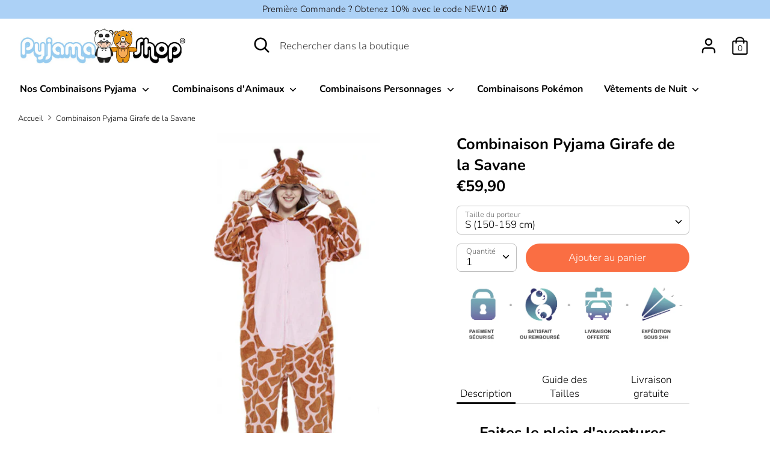

--- FILE ---
content_type: text/html; charset=utf-8
request_url: https://pyjamapanda-shop.com/products/combinaison-pyjama-girafe-savane
body_size: 40677
content:
<!doctype html>
<html class="no-js supports-no-cookies" lang="fr">
<head>
  <script defer data-domain="pyjamapanda-shop.com" src="https://plausible.io/js/script.js"></script>
  <!-- Boost v1.1.8 -->
  <meta name="google-site-verification" content="1_Cuvwaw4tX-wFo3UIL65_vYKm6sFP-89ldDVliTVrM" />
  <meta charset="utf-8">
  <meta http-equiv="X-UA-Compatible" content="IE=edge">
  <meta name="viewport" content="width=device-width,initial-scale=1">
  <meta name="theme-color" content="">
  <link rel="canonical" href="https://pyjamapanda-shop.com/products/combinaison-pyjama-girafe-savane">

 

   

    

   

   

   

   

   
  
  
    <link rel="shortcut icon" href="//pyjamapanda-shop.com/cdn/shop/files/Untitled_design_1_copie_c4682527-af9d-4357-94b3-ef52a5f28034_32x32.jpg?v=1718089886" type="image/png">
  

  
  <title>
    Combinaison Pyjama Girafe de la Savane | Animaux | Pyjama Panda Shop
    
    
    
  </title>

  
    <meta name="description" content="Faites le plein d&#39;aventures inoubliables en compagnie du plus élégant des mammifères africains ! Kenya, Tchad, Tanzanie, Botswana, que de superbes destinations pour vos prochaines vacances ! La girafe déambule avec élégance dans les plaines et les savanes de ces différents pays, bien connus pour leur faune et leur flor">
  

  




<meta property="og:site_name" content="Pyjama Panda Shop">
<meta property="og:url" content="https://pyjamapanda-shop.com/products/combinaison-pyjama-girafe-savane">
<meta property="og:title" content="Combinaison Pyjama Girafe de la Savane">
<meta property="og:type" content="product">
<meta property="og:description" content="Faites le plein d&#39;aventures inoubliables en compagnie du plus élégant des mammifères africains ! Kenya, Tchad, Tanzanie, Botswana, que de superbes destinations pour vos prochaines vacances ! La girafe déambule avec élégance dans les plaines et les savanes de ces différents pays, bien connus pour leur faune et leur flor">

  <meta property="og:price:amount" content="59,90">
  <meta property="og:price:currency" content="EUR">

<meta property="og:image" content="http://pyjamapanda-shop.com/cdn/shop/products/combinaison-pyjama-girafe-savane-femme_1200x1200.png?v=1618491083"><meta property="og:image" content="http://pyjamapanda-shop.com/cdn/shop/products/combinaison-pyjama-girafe-savane-homme_1200x1200.png?v=1618491094"><meta property="og:image" content="http://pyjamapanda-shop.com/cdn/shop/products/grenouillere-girafe-savane-femme_1200x1200.png?v=1618491100">
<meta property="og:image:secure_url" content="https://pyjamapanda-shop.com/cdn/shop/products/combinaison-pyjama-girafe-savane-femme_1200x1200.png?v=1618491083"><meta property="og:image:secure_url" content="https://pyjamapanda-shop.com/cdn/shop/products/combinaison-pyjama-girafe-savane-homme_1200x1200.png?v=1618491094"><meta property="og:image:secure_url" content="https://pyjamapanda-shop.com/cdn/shop/products/grenouillere-girafe-savane-femme_1200x1200.png?v=1618491100">


  <meta name="twitter:site" content="@ShopPyjama">

<meta name="twitter:card" content="summary_large_image">
<meta name="twitter:title" content="Combinaison Pyjama Girafe de la Savane">
<meta name="twitter:description" content="Faites le plein d&#39;aventures inoubliables en compagnie du plus élégant des mammifères africains ! Kenya, Tchad, Tanzanie, Botswana, que de superbes destinations pour vos prochaines vacances ! La girafe déambule avec élégance dans les plaines et les savanes de ces différents pays, bien connus pour leur faune et leur flor">


  <link href="//pyjamapanda-shop.com/cdn/shop/t/3/assets/theme.scss.css?v=67705113288878600091762515622" rel="stylesheet" type="text/css" media="all" />

  <script>
    document.documentElement.className = document.documentElement.className.replace('no-js', 'js');

    window.theme = {
      strings: {
        addToCart: "Ajouter au panier",
        soldOut: "Épuisé",
        unavailable: "Non disponible"
      },
      moneyFormat: "€{{amount_with_comma_separator}}",
      Currency: {
        shopCurrency: 'EUR',
        defaultCurrency: 'EUR',
        default_money_with_currency_format: "€{{amount_with_comma_separator}} EUR",
        default_money_format: "€{{amount_with_comma_separator}}"
      }
    };
  </script>

  

  <!--[if (gt IE 9)|!(IE)]><!--><script src="//pyjamapanda-shop.com/cdn/shop/t/3/assets/vendor.js?v=74024315115559103711559394828" defer="defer"></script><!--<![endif]-->
  <!--[if lt IE 9]><script src="//pyjamapanda-shop.com/cdn/shop/t/3/assets/vendor.js?v=74024315115559103711559394828"></script><![endif]-->

  <!--[if (gt IE 9)|!(IE)]><!--><script src="//pyjamapanda-shop.com/cdn/shop/t/3/assets/theme.js?v=59754529948791862171718100444" defer="defer"></script><!--<![endif]-->
  <!--[if lt IE 9]><script src="//pyjamapanda-shop.com/cdn/shop/t/3/assets/theme.js?v=59754529948791862171718100444"></script><![endif]-->

  <script>window.performance && window.performance.mark && window.performance.mark('shopify.content_for_header.start');</script><meta name="google-site-verification" content="kaOD96J1QkEAYcteGOPmTiIbhhpdlwHN-9jp-OpmNSw">
<meta id="shopify-digital-wallet" name="shopify-digital-wallet" content="/24792039499/digital_wallets/dialog">
<meta name="shopify-checkout-api-token" content="aed8fbbe04245e4f674eae53c0a7cc5b">
<meta id="in-context-paypal-metadata" data-shop-id="24792039499" data-venmo-supported="false" data-environment="production" data-locale="fr_FR" data-paypal-v4="true" data-currency="EUR">
<link rel="alternate" type="application/json+oembed" href="https://pyjamapanda-shop.com/products/combinaison-pyjama-girafe-savane.oembed">
<script async="async" src="/checkouts/internal/preloads.js?locale=fr-FR"></script>
<link rel="preconnect" href="https://shop.app" crossorigin="anonymous">
<script async="async" src="https://shop.app/checkouts/internal/preloads.js?locale=fr-FR&shop_id=24792039499" crossorigin="anonymous"></script>
<script id="apple-pay-shop-capabilities" type="application/json">{"shopId":24792039499,"countryCode":"FR","currencyCode":"EUR","merchantCapabilities":["supports3DS"],"merchantId":"gid:\/\/shopify\/Shop\/24792039499","merchantName":"Pyjama Panda Shop","requiredBillingContactFields":["postalAddress","email"],"requiredShippingContactFields":["postalAddress","email"],"shippingType":"shipping","supportedNetworks":["visa","masterCard","amex","maestro"],"total":{"type":"pending","label":"Pyjama Panda Shop","amount":"1.00"},"shopifyPaymentsEnabled":true,"supportsSubscriptions":true}</script>
<script id="shopify-features" type="application/json">{"accessToken":"aed8fbbe04245e4f674eae53c0a7cc5b","betas":["rich-media-storefront-analytics"],"domain":"pyjamapanda-shop.com","predictiveSearch":true,"shopId":24792039499,"locale":"fr"}</script>
<script>var Shopify = Shopify || {};
Shopify.shop = "pyjamapanda.myshopify.com";
Shopify.locale = "fr";
Shopify.currency = {"active":"EUR","rate":"1.0"};
Shopify.country = "FR";
Shopify.theme = {"name":"PPS 2.0","id":73732784203,"schema_name":"Boost","schema_version":"1.1.8","theme_store_id":863,"role":"main"};
Shopify.theme.handle = "null";
Shopify.theme.style = {"id":null,"handle":null};
Shopify.cdnHost = "pyjamapanda-shop.com/cdn";
Shopify.routes = Shopify.routes || {};
Shopify.routes.root = "/";</script>
<script type="module">!function(o){(o.Shopify=o.Shopify||{}).modules=!0}(window);</script>
<script>!function(o){function n(){var o=[];function n(){o.push(Array.prototype.slice.apply(arguments))}return n.q=o,n}var t=o.Shopify=o.Shopify||{};t.loadFeatures=n(),t.autoloadFeatures=n()}(window);</script>
<script>
  window.ShopifyPay = window.ShopifyPay || {};
  window.ShopifyPay.apiHost = "shop.app\/pay";
  window.ShopifyPay.redirectState = null;
</script>
<script id="shop-js-analytics" type="application/json">{"pageType":"product"}</script>
<script defer="defer" async type="module" src="//pyjamapanda-shop.com/cdn/shopifycloud/shop-js/modules/v2/client.init-shop-cart-sync_XvpUV7qp.fr.esm.js"></script>
<script defer="defer" async type="module" src="//pyjamapanda-shop.com/cdn/shopifycloud/shop-js/modules/v2/chunk.common_C2xzKNNs.esm.js"></script>
<script type="module">
  await import("//pyjamapanda-shop.com/cdn/shopifycloud/shop-js/modules/v2/client.init-shop-cart-sync_XvpUV7qp.fr.esm.js");
await import("//pyjamapanda-shop.com/cdn/shopifycloud/shop-js/modules/v2/chunk.common_C2xzKNNs.esm.js");

  window.Shopify.SignInWithShop?.initShopCartSync?.({"fedCMEnabled":true,"windoidEnabled":true});

</script>
<script>
  window.Shopify = window.Shopify || {};
  if (!window.Shopify.featureAssets) window.Shopify.featureAssets = {};
  window.Shopify.featureAssets['shop-js'] = {"shop-cart-sync":["modules/v2/client.shop-cart-sync_C66VAAYi.fr.esm.js","modules/v2/chunk.common_C2xzKNNs.esm.js"],"init-fed-cm":["modules/v2/client.init-fed-cm_By4eIqYa.fr.esm.js","modules/v2/chunk.common_C2xzKNNs.esm.js"],"shop-button":["modules/v2/client.shop-button_Bz0N9rYp.fr.esm.js","modules/v2/chunk.common_C2xzKNNs.esm.js"],"shop-cash-offers":["modules/v2/client.shop-cash-offers_B90ok608.fr.esm.js","modules/v2/chunk.common_C2xzKNNs.esm.js","modules/v2/chunk.modal_7MqWQJ87.esm.js"],"init-windoid":["modules/v2/client.init-windoid_CdJe_Ee3.fr.esm.js","modules/v2/chunk.common_C2xzKNNs.esm.js"],"shop-toast-manager":["modules/v2/client.shop-toast-manager_kCJHoUCw.fr.esm.js","modules/v2/chunk.common_C2xzKNNs.esm.js"],"init-shop-email-lookup-coordinator":["modules/v2/client.init-shop-email-lookup-coordinator_BPuRLqHy.fr.esm.js","modules/v2/chunk.common_C2xzKNNs.esm.js"],"init-shop-cart-sync":["modules/v2/client.init-shop-cart-sync_XvpUV7qp.fr.esm.js","modules/v2/chunk.common_C2xzKNNs.esm.js"],"avatar":["modules/v2/client.avatar_BTnouDA3.fr.esm.js"],"pay-button":["modules/v2/client.pay-button_CmFhG2BZ.fr.esm.js","modules/v2/chunk.common_C2xzKNNs.esm.js"],"init-customer-accounts":["modules/v2/client.init-customer-accounts_C5-IhKGM.fr.esm.js","modules/v2/client.shop-login-button_DrlPOW6Z.fr.esm.js","modules/v2/chunk.common_C2xzKNNs.esm.js","modules/v2/chunk.modal_7MqWQJ87.esm.js"],"init-shop-for-new-customer-accounts":["modules/v2/client.init-shop-for-new-customer-accounts_Cv1WqR1n.fr.esm.js","modules/v2/client.shop-login-button_DrlPOW6Z.fr.esm.js","modules/v2/chunk.common_C2xzKNNs.esm.js","modules/v2/chunk.modal_7MqWQJ87.esm.js"],"shop-login-button":["modules/v2/client.shop-login-button_DrlPOW6Z.fr.esm.js","modules/v2/chunk.common_C2xzKNNs.esm.js","modules/v2/chunk.modal_7MqWQJ87.esm.js"],"init-customer-accounts-sign-up":["modules/v2/client.init-customer-accounts-sign-up_Dqgdz3C3.fr.esm.js","modules/v2/client.shop-login-button_DrlPOW6Z.fr.esm.js","modules/v2/chunk.common_C2xzKNNs.esm.js","modules/v2/chunk.modal_7MqWQJ87.esm.js"],"shop-follow-button":["modules/v2/client.shop-follow-button_D7RRykwK.fr.esm.js","modules/v2/chunk.common_C2xzKNNs.esm.js","modules/v2/chunk.modal_7MqWQJ87.esm.js"],"checkout-modal":["modules/v2/client.checkout-modal_NILs_SXn.fr.esm.js","modules/v2/chunk.common_C2xzKNNs.esm.js","modules/v2/chunk.modal_7MqWQJ87.esm.js"],"lead-capture":["modules/v2/client.lead-capture_CSmE_fhP.fr.esm.js","modules/v2/chunk.common_C2xzKNNs.esm.js","modules/v2/chunk.modal_7MqWQJ87.esm.js"],"shop-login":["modules/v2/client.shop-login_CKcjyRl_.fr.esm.js","modules/v2/chunk.common_C2xzKNNs.esm.js","modules/v2/chunk.modal_7MqWQJ87.esm.js"],"payment-terms":["modules/v2/client.payment-terms_eoGasybT.fr.esm.js","modules/v2/chunk.common_C2xzKNNs.esm.js","modules/v2/chunk.modal_7MqWQJ87.esm.js"]};
</script>
<script>(function() {
  var isLoaded = false;
  function asyncLoad() {
    if (isLoaded) return;
    isLoaded = true;
    var urls = ["https:\/\/ecommplugins-scripts.trustpilot.com\/v2.1\/js\/header.min.js?settings=eyJrZXkiOiJrVVBCMDlhUGkwUjV6OUp4IiwicyI6Im5vbmUifQ==\u0026v=2.5\u0026shop=pyjamapanda.myshopify.com","https:\/\/ecommplugins-trustboxsettings.trustpilot.com\/pyjamapanda.myshopify.com.js?settings=1718089785848\u0026shop=pyjamapanda.myshopify.com","https:\/\/d1639lhkj5l89m.cloudfront.net\/js\/storefront\/uppromote.js?shop=pyjamapanda.myshopify.com"];
    for (var i = 0; i < urls.length; i++) {
      var s = document.createElement('script');
      s.type = 'text/javascript';
      s.async = true;
      s.src = urls[i];
      var x = document.getElementsByTagName('script')[0];
      x.parentNode.insertBefore(s, x);
    }
  };
  if(window.attachEvent) {
    window.attachEvent('onload', asyncLoad);
  } else {
    window.addEventListener('load', asyncLoad, false);
  }
})();</script>
<script id="__st">var __st={"a":24792039499,"offset":3600,"reqid":"8f0731bd-2329-42fb-8ff3-fa01595ab923-1768631071","pageurl":"pyjamapanda-shop.com\/products\/combinaison-pyjama-girafe-savane","u":"8fa6aa8b7234","p":"product","rtyp":"product","rid":6656594149553};</script>
<script>window.ShopifyPaypalV4VisibilityTracking = true;</script>
<script id="captcha-bootstrap">!function(){'use strict';const t='contact',e='account',n='new_comment',o=[[t,t],['blogs',n],['comments',n],[t,'customer']],c=[[e,'customer_login'],[e,'guest_login'],[e,'recover_customer_password'],[e,'create_customer']],r=t=>t.map((([t,e])=>`form[action*='/${t}']:not([data-nocaptcha='true']) input[name='form_type'][value='${e}']`)).join(','),a=t=>()=>t?[...document.querySelectorAll(t)].map((t=>t.form)):[];function s(){const t=[...o],e=r(t);return a(e)}const i='password',u='form_key',d=['recaptcha-v3-token','g-recaptcha-response','h-captcha-response',i],f=()=>{try{return window.sessionStorage}catch{return}},m='__shopify_v',_=t=>t.elements[u];function p(t,e,n=!1){try{const o=window.sessionStorage,c=JSON.parse(o.getItem(e)),{data:r}=function(t){const{data:e,action:n}=t;return t[m]||n?{data:e,action:n}:{data:t,action:n}}(c);for(const[e,n]of Object.entries(r))t.elements[e]&&(t.elements[e].value=n);n&&o.removeItem(e)}catch(o){console.error('form repopulation failed',{error:o})}}const l='form_type',E='cptcha';function T(t){t.dataset[E]=!0}const w=window,h=w.document,L='Shopify',v='ce_forms',y='captcha';let A=!1;((t,e)=>{const n=(g='f06e6c50-85a8-45c8-87d0-21a2b65856fe',I='https://cdn.shopify.com/shopifycloud/storefront-forms-hcaptcha/ce_storefront_forms_captcha_hcaptcha.v1.5.2.iife.js',D={infoText:'Protégé par hCaptcha',privacyText:'Confidentialité',termsText:'Conditions'},(t,e,n)=>{const o=w[L][v],c=o.bindForm;if(c)return c(t,g,e,D).then(n);var r;o.q.push([[t,g,e,D],n]),r=I,A||(h.body.append(Object.assign(h.createElement('script'),{id:'captcha-provider',async:!0,src:r})),A=!0)});var g,I,D;w[L]=w[L]||{},w[L][v]=w[L][v]||{},w[L][v].q=[],w[L][y]=w[L][y]||{},w[L][y].protect=function(t,e){n(t,void 0,e),T(t)},Object.freeze(w[L][y]),function(t,e,n,w,h,L){const[v,y,A,g]=function(t,e,n){const i=e?o:[],u=t?c:[],d=[...i,...u],f=r(d),m=r(i),_=r(d.filter((([t,e])=>n.includes(e))));return[a(f),a(m),a(_),s()]}(w,h,L),I=t=>{const e=t.target;return e instanceof HTMLFormElement?e:e&&e.form},D=t=>v().includes(t);t.addEventListener('submit',(t=>{const e=I(t);if(!e)return;const n=D(e)&&!e.dataset.hcaptchaBound&&!e.dataset.recaptchaBound,o=_(e),c=g().includes(e)&&(!o||!o.value);(n||c)&&t.preventDefault(),c&&!n&&(function(t){try{if(!f())return;!function(t){const e=f();if(!e)return;const n=_(t);if(!n)return;const o=n.value;o&&e.removeItem(o)}(t);const e=Array.from(Array(32),(()=>Math.random().toString(36)[2])).join('');!function(t,e){_(t)||t.append(Object.assign(document.createElement('input'),{type:'hidden',name:u})),t.elements[u].value=e}(t,e),function(t,e){const n=f();if(!n)return;const o=[...t.querySelectorAll(`input[type='${i}']`)].map((({name:t})=>t)),c=[...d,...o],r={};for(const[a,s]of new FormData(t).entries())c.includes(a)||(r[a]=s);n.setItem(e,JSON.stringify({[m]:1,action:t.action,data:r}))}(t,e)}catch(e){console.error('failed to persist form',e)}}(e),e.submit())}));const S=(t,e)=>{t&&!t.dataset[E]&&(n(t,e.some((e=>e===t))),T(t))};for(const o of['focusin','change'])t.addEventListener(o,(t=>{const e=I(t);D(e)&&S(e,y())}));const B=e.get('form_key'),M=e.get(l),P=B&&M;t.addEventListener('DOMContentLoaded',(()=>{const t=y();if(P)for(const e of t)e.elements[l].value===M&&p(e,B);[...new Set([...A(),...v().filter((t=>'true'===t.dataset.shopifyCaptcha))])].forEach((e=>S(e,t)))}))}(h,new URLSearchParams(w.location.search),n,t,e,['guest_login'])})(!0,!0)}();</script>
<script integrity="sha256-4kQ18oKyAcykRKYeNunJcIwy7WH5gtpwJnB7kiuLZ1E=" data-source-attribution="shopify.loadfeatures" defer="defer" src="//pyjamapanda-shop.com/cdn/shopifycloud/storefront/assets/storefront/load_feature-a0a9edcb.js" crossorigin="anonymous"></script>
<script crossorigin="anonymous" defer="defer" src="//pyjamapanda-shop.com/cdn/shopifycloud/storefront/assets/shopify_pay/storefront-65b4c6d7.js?v=20250812"></script>
<script data-source-attribution="shopify.dynamic_checkout.dynamic.init">var Shopify=Shopify||{};Shopify.PaymentButton=Shopify.PaymentButton||{isStorefrontPortableWallets:!0,init:function(){window.Shopify.PaymentButton.init=function(){};var t=document.createElement("script");t.src="https://pyjamapanda-shop.com/cdn/shopifycloud/portable-wallets/latest/portable-wallets.fr.js",t.type="module",document.head.appendChild(t)}};
</script>
<script data-source-attribution="shopify.dynamic_checkout.buyer_consent">
  function portableWalletsHideBuyerConsent(e){var t=document.getElementById("shopify-buyer-consent"),n=document.getElementById("shopify-subscription-policy-button");t&&n&&(t.classList.add("hidden"),t.setAttribute("aria-hidden","true"),n.removeEventListener("click",e))}function portableWalletsShowBuyerConsent(e){var t=document.getElementById("shopify-buyer-consent"),n=document.getElementById("shopify-subscription-policy-button");t&&n&&(t.classList.remove("hidden"),t.removeAttribute("aria-hidden"),n.addEventListener("click",e))}window.Shopify?.PaymentButton&&(window.Shopify.PaymentButton.hideBuyerConsent=portableWalletsHideBuyerConsent,window.Shopify.PaymentButton.showBuyerConsent=portableWalletsShowBuyerConsent);
</script>
<script data-source-attribution="shopify.dynamic_checkout.cart.bootstrap">document.addEventListener("DOMContentLoaded",(function(){function t(){return document.querySelector("shopify-accelerated-checkout-cart, shopify-accelerated-checkout")}if(t())Shopify.PaymentButton.init();else{new MutationObserver((function(e,n){t()&&(Shopify.PaymentButton.init(),n.disconnect())})).observe(document.body,{childList:!0,subtree:!0})}}));
</script>
<link id="shopify-accelerated-checkout-styles" rel="stylesheet" media="screen" href="https://pyjamapanda-shop.com/cdn/shopifycloud/portable-wallets/latest/accelerated-checkout-backwards-compat.css" crossorigin="anonymous">
<style id="shopify-accelerated-checkout-cart">
        #shopify-buyer-consent {
  margin-top: 1em;
  display: inline-block;
  width: 100%;
}

#shopify-buyer-consent.hidden {
  display: none;
}

#shopify-subscription-policy-button {
  background: none;
  border: none;
  padding: 0;
  text-decoration: underline;
  font-size: inherit;
  cursor: pointer;
}

#shopify-subscription-policy-button::before {
  box-shadow: none;
}

      </style>

<script>window.performance && window.performance.mark && window.performance.mark('shopify.content_for_header.end');</script>
<script type="text/javascript">window.moneyFormat = "€{{amount_with_comma_separator}}";
    window.globoAlsoBoughtMoneyFormat = "€{{amount_with_comma_separator}}";
    window.shopCurrency = "EUR";
    window.assetsUrl = '//pyjamapanda-shop.com/cdn/shop/t/3/assets/';
  </script>
  <link href="//pyjamapanda-shop.com/cdn/shop/t/3/assets/globo.alsobought.css?v=49135744702222567751598947987" rel="stylesheet" type="text/css" media="all" />  <script src="//pyjamapanda-shop.com/cdn/shop/t/3/assets/globo.alsobought.js?v=32215880278075028161598947495" data-instant-track type="text/javascript"></script>
  <script data-instant-track>
    var globoAlsoBought = new globoAlsoBought({
      apiUrl: "https://related-products.globosoftware.net/v2/public/api",
      shop: "pyjamapanda.myshopify.com",
      domain: "pyjamapanda-shop.com",
      view_name: 'globo.related',
      cart_properties_name: 'utm_source',
      cart_properties_value: 'globoRelatedProducts',
      manualRecommendations: {},
      discount: false,
      redirect: true,
      exclude_tags: [],
      carousel_items: 6,
      carousel_autoplay: false,
      productBoughtTogether: {
        enable: true,
        limit: 3,
        random: false,
        template: 2,
        thisItem: true,
        conditions: ["vendor","type"]
      },
      productRelated: {
        enable: false,
        limit: 10,
        random: false,
        template: 1,
        thisItem: false,
        conditions: ["vendor","type","collection","tags","global"]
      },
      cart: {
        enable: true,
        limit: 10,
        random: false,
        template: 3,
        conditions: ["tags","global"],
        products: []
      },product: {
          id: 6656594149553,
          title: "Combinaison Pyjama Girafe de la Savane",
          handle: "combinaison-pyjama-girafe-savane",
          price: 5990,
          compare_at_price: null,
          images: ["//pyjamapanda-shop.com/cdn/shop/products/combinaison-pyjama-girafe-savane-femme.png?v=1618491083"],
          variants: [{"id":39617836155057,"title":"S (150-159 cm)","option1":"S (150-159 cm)","option2":null,"option3":null,"sku":"43395958-8-l","requires_shipping":true,"taxable":false,"featured_image":null,"available":true,"name":"Combinaison Pyjama Girafe de la Savane - S (150-159 cm)","public_title":"S (150-159 cm)","options":["S (150-159 cm)"],"price":5990,"weight":0,"compare_at_price":null,"inventory_management":"shopify","barcode":null,"requires_selling_plan":false,"selling_plan_allocations":[]},{"id":39617836187825,"title":"M (160-164 cm)","option1":"M (160-164 cm)","option2":null,"option3":null,"sku":"43395958-8-xl","requires_shipping":true,"taxable":false,"featured_image":null,"available":true,"name":"Combinaison Pyjama Girafe de la Savane - M (160-164 cm)","public_title":"M (160-164 cm)","options":["M (160-164 cm)"],"price":5990,"weight":0,"compare_at_price":null,"inventory_management":"shopify","barcode":null,"requires_selling_plan":false,"selling_plan_allocations":[]},{"id":39617836253361,"title":"L (165-174 cm)","option1":"L (165-174 cm)","option2":null,"option3":null,"sku":"43395958-8-s","requires_shipping":true,"taxable":false,"featured_image":null,"available":true,"name":"Combinaison Pyjama Girafe de la Savane - L (165-174 cm)","public_title":"L (165-174 cm)","options":["L (165-174 cm)"],"price":5990,"weight":0,"compare_at_price":null,"inventory_management":"shopify","barcode":null,"requires_selling_plan":false,"selling_plan_allocations":[]},{"id":39617836286129,"title":"XL (175-184 cm","option1":"XL (175-184 cm","option2":null,"option3":null,"sku":"43395958-8-m","requires_shipping":true,"taxable":false,"featured_image":null,"available":true,"name":"Combinaison Pyjama Girafe de la Savane - XL (175-184 cm","public_title":"XL (175-184 cm","options":["XL (175-184 cm"],"price":5990,"weight":0,"compare_at_price":null,"inventory_management":"shopify","barcode":null,"requires_selling_plan":false,"selling_plan_allocations":[]}],
          available: true,
          vendor: "Pyjama Panda Shop",
          product_type: "",
          tags: [],
          collection:"combinaison-pyjama"},no_image_url: "https://cdn.shopify.com/s/images/admin/no-image-large.gif"
    });
  </script>
  <script src="//pyjamapanda-shop.com/cdn/shop/t/3/assets/globo.alsobought.data.js?v=15438297266392056291598947491" data-instant-track type="text/javascript"></script>
  
  
  
<!-- BEGIN app block: shopify://apps/judge-me-reviews/blocks/judgeme_core/61ccd3b1-a9f2-4160-9fe9-4fec8413e5d8 --><!-- Start of Judge.me Core -->






<link rel="dns-prefetch" href="https://cdnwidget.judge.me">
<link rel="dns-prefetch" href="https://cdn.judge.me">
<link rel="dns-prefetch" href="https://cdn1.judge.me">
<link rel="dns-prefetch" href="https://api.judge.me">

<script data-cfasync='false' class='jdgm-settings-script'>window.jdgmSettings={"pagination":5,"disable_web_reviews":false,"badge_no_review_text":"Aucun avis","badge_n_reviews_text":"{{ n }} avis","hide_badge_preview_if_no_reviews":true,"badge_hide_text":false,"enforce_center_preview_badge":false,"widget_title":"Avis Clients","widget_open_form_text":"Écrire un avis","widget_close_form_text":"Annuler l'avis","widget_refresh_page_text":"Actualiser la page","widget_summary_text":"Basé sur {{ number_of_reviews }} avis","widget_no_review_text":"Soyez le premier à écrire un avis","widget_name_field_text":"Nom d'affichage","widget_verified_name_field_text":"Nom vérifié (public)","widget_name_placeholder_text":"Nom d'affichage","widget_required_field_error_text":"Ce champ est obligatoire.","widget_email_field_text":"Adresse email","widget_verified_email_field_text":"Email vérifié (privé, ne peut pas être modifié)","widget_email_placeholder_text":"Votre adresse email","widget_email_field_error_text":"Veuillez entrer une adresse email valide.","widget_rating_field_text":"Évaluation","widget_review_title_field_text":"Titre de l'avis","widget_review_title_placeholder_text":"Donnez un titre à votre avis","widget_review_body_field_text":"Contenu de l'avis","widget_review_body_placeholder_text":"Commencez à écrire ici...","widget_pictures_field_text":"Photo/Vidéo (facultatif)","widget_submit_review_text":"Soumettre l'avis","widget_submit_verified_review_text":"Soumettre un avis vérifié","widget_submit_success_msg_with_auto_publish":"Merci ! Veuillez actualiser la page dans quelques instants pour voir votre avis. Vous pouvez supprimer ou modifier votre avis en vous connectant à \u003ca href='https://judge.me/login' target='_blank' rel='nofollow noopener'\u003eJudge.me\u003c/a\u003e","widget_submit_success_msg_no_auto_publish":"Merci ! Votre avis sera publié dès qu'il sera approuvé par l'administrateur de la boutique. Vous pouvez supprimer ou modifier votre avis en vous connectant à \u003ca href='https://judge.me/login' target='_blank' rel='nofollow noopener'\u003eJudge.me\u003c/a\u003e","widget_show_default_reviews_out_of_total_text":"Affichage de {{ n_reviews_shown }} sur {{ n_reviews }} avis.","widget_show_all_link_text":"Tout afficher","widget_show_less_link_text":"Afficher moins","widget_author_said_text":"{{ reviewer_name }} a dit :","widget_days_text":"il y a {{ n }} jour/jours","widget_weeks_text":"il y a {{ n }} semaine/semaines","widget_months_text":"il y a {{ n }} mois","widget_years_text":"il y a {{ n }} an/ans","widget_yesterday_text":"Hier","widget_today_text":"Aujourd'hui","widget_replied_text":"\u003e\u003e {{ shop_name }} a répondu :","widget_read_more_text":"Lire plus","widget_reviewer_name_as_initial":"","widget_rating_filter_color":"#fbcd0a","widget_rating_filter_see_all_text":"Voir tous les avis","widget_sorting_most_recent_text":"Plus récents","widget_sorting_highest_rating_text":"Meilleures notes","widget_sorting_lowest_rating_text":"Notes les plus basses","widget_sorting_with_pictures_text":"Uniquement les photos","widget_sorting_most_helpful_text":"Plus utiles","widget_open_question_form_text":"Poser une question","widget_reviews_subtab_text":"Avis","widget_questions_subtab_text":"Questions","widget_question_label_text":"Question","widget_answer_label_text":"Réponse","widget_question_placeholder_text":"Écrivez votre question ici","widget_submit_question_text":"Soumettre la question","widget_question_submit_success_text":"Merci pour votre question ! Nous vous notifierons dès qu'elle aura une réponse.","verified_badge_text":"Vérifié","verified_badge_bg_color":"","verified_badge_text_color":"","verified_badge_placement":"left-of-reviewer-name","widget_review_max_height":"","widget_hide_border":false,"widget_social_share":false,"widget_thumb":false,"widget_review_location_show":false,"widget_location_format":"","all_reviews_include_out_of_store_products":true,"all_reviews_out_of_store_text":"(hors boutique)","all_reviews_pagination":100,"all_reviews_product_name_prefix_text":"à propos de","enable_review_pictures":true,"enable_question_anwser":false,"widget_theme":"default","review_date_format":"mm/dd/yyyy","default_sort_method":"most-recent","widget_product_reviews_subtab_text":"Avis Produits","widget_shop_reviews_subtab_text":"Avis Boutique","widget_other_products_reviews_text":"Avis pour d'autres produits","widget_store_reviews_subtab_text":"Avis de la boutique","widget_no_store_reviews_text":"Cette boutique n'a pas encore reçu d'avis","widget_web_restriction_product_reviews_text":"Ce produit n'a pas encore reçu d'avis","widget_no_items_text":"Aucun élément trouvé","widget_show_more_text":"Afficher plus","widget_write_a_store_review_text":"Écrire un avis sur la boutique","widget_other_languages_heading":"Avis dans d'autres langues","widget_translate_review_text":"Traduire l'avis en {{ language }}","widget_translating_review_text":"Traduction en cours...","widget_show_original_translation_text":"Afficher l'original ({{ language }})","widget_translate_review_failed_text":"Impossible de traduire cet avis.","widget_translate_review_retry_text":"Réessayer","widget_translate_review_try_again_later_text":"Réessayez plus tard","show_product_url_for_grouped_product":false,"widget_sorting_pictures_first_text":"Photos en premier","show_pictures_on_all_rev_page_mobile":false,"show_pictures_on_all_rev_page_desktop":false,"floating_tab_hide_mobile_install_preference":false,"floating_tab_button_name":"★ Avis","floating_tab_title":"Laissons nos clients parler pour nous","floating_tab_button_color":"","floating_tab_button_background_color":"","floating_tab_url":"","floating_tab_url_enabled":false,"floating_tab_tab_style":"text","all_reviews_text_badge_text":"Les clients nous notent {{ shop.metafields.judgeme.all_reviews_rating | round: 1 }}/5 basé sur {{ shop.metafields.judgeme.all_reviews_count }} avis.","all_reviews_text_badge_text_branded_style":"{{ shop.metafields.judgeme.all_reviews_rating | round: 1 }} sur 5 étoiles basé sur {{ shop.metafields.judgeme.all_reviews_count }} avis","is_all_reviews_text_badge_a_link":false,"show_stars_for_all_reviews_text_badge":false,"all_reviews_text_badge_url":"","all_reviews_text_style":"branded","all_reviews_text_color_style":"judgeme_brand_color","all_reviews_text_color":"#108474","all_reviews_text_show_jm_brand":true,"featured_carousel_show_header":true,"featured_carousel_title":"Laissons nos clients parler pour nous","testimonials_carousel_title":"Les clients nous disent","videos_carousel_title":"Histoire de clients réels","cards_carousel_title":"Les clients nous disent","featured_carousel_count_text":"sur {{ n }} avis","featured_carousel_add_link_to_all_reviews_page":false,"featured_carousel_url":"","featured_carousel_show_images":true,"featured_carousel_autoslide_interval":5,"featured_carousel_arrows_on_the_sides":false,"featured_carousel_height":250,"featured_carousel_width":80,"featured_carousel_image_size":0,"featured_carousel_image_height":250,"featured_carousel_arrow_color":"#eeeeee","verified_count_badge_style":"branded","verified_count_badge_orientation":"horizontal","verified_count_badge_color_style":"judgeme_brand_color","verified_count_badge_color":"#108474","is_verified_count_badge_a_link":false,"verified_count_badge_url":"","verified_count_badge_show_jm_brand":true,"widget_rating_preset_default":5,"widget_first_sub_tab":"product-reviews","widget_show_histogram":true,"widget_histogram_use_custom_color":false,"widget_pagination_use_custom_color":false,"widget_star_use_custom_color":false,"widget_verified_badge_use_custom_color":false,"widget_write_review_use_custom_color":false,"picture_reminder_submit_button":"Upload Pictures","enable_review_videos":false,"mute_video_by_default":false,"widget_sorting_videos_first_text":"Vidéos en premier","widget_review_pending_text":"En attente","featured_carousel_items_for_large_screen":3,"social_share_options_order":"Facebook,Twitter","remove_microdata_snippet":false,"disable_json_ld":false,"enable_json_ld_products":false,"preview_badge_show_question_text":false,"preview_badge_no_question_text":"Aucune question","preview_badge_n_question_text":"{{ number_of_questions }} question/questions","qa_badge_show_icon":false,"qa_badge_position":"same-row","remove_judgeme_branding":false,"widget_add_search_bar":false,"widget_search_bar_placeholder":"Recherche","widget_sorting_verified_only_text":"Vérifiés uniquement","featured_carousel_theme":"default","featured_carousel_show_rating":true,"featured_carousel_show_title":true,"featured_carousel_show_body":true,"featured_carousel_show_date":false,"featured_carousel_show_reviewer":true,"featured_carousel_show_product":false,"featured_carousel_header_background_color":"#108474","featured_carousel_header_text_color":"#ffffff","featured_carousel_name_product_separator":"reviewed","featured_carousel_full_star_background":"#108474","featured_carousel_empty_star_background":"#dadada","featured_carousel_vertical_theme_background":"#f9fafb","featured_carousel_verified_badge_enable":true,"featured_carousel_verified_badge_color":"#108474","featured_carousel_border_style":"round","featured_carousel_review_line_length_limit":3,"featured_carousel_more_reviews_button_text":"Lire plus d'avis","featured_carousel_view_product_button_text":"Voir le produit","all_reviews_page_load_reviews_on":"scroll","all_reviews_page_load_more_text":"Charger plus d'avis","disable_fb_tab_reviews":false,"enable_ajax_cdn_cache":false,"widget_advanced_speed_features":5,"widget_public_name_text":"affiché publiquement comme","default_reviewer_name":"John Smith","default_reviewer_name_has_non_latin":true,"widget_reviewer_anonymous":"Anonyme","medals_widget_title":"Médailles d'avis Judge.me","medals_widget_background_color":"#f9fafb","medals_widget_position":"footer_all_pages","medals_widget_border_color":"#f9fafb","medals_widget_verified_text_position":"left","medals_widget_use_monochromatic_version":false,"medals_widget_elements_color":"#108474","show_reviewer_avatar":true,"widget_invalid_yt_video_url_error_text":"Pas une URL de vidéo YouTube","widget_max_length_field_error_text":"Veuillez ne pas dépasser {0} caractères.","widget_show_country_flag":false,"widget_show_collected_via_shop_app":true,"widget_verified_by_shop_badge_style":"light","widget_verified_by_shop_text":"Vérifié par la boutique","widget_show_photo_gallery":false,"widget_load_with_code_splitting":true,"widget_ugc_install_preference":false,"widget_ugc_title":"Fait par nous, partagé par vous","widget_ugc_subtitle":"Taguez-nous pour voir votre photo mise en avant sur notre page","widget_ugc_arrows_color":"#ffffff","widget_ugc_primary_button_text":"Acheter maintenant","widget_ugc_primary_button_background_color":"#108474","widget_ugc_primary_button_text_color":"#ffffff","widget_ugc_primary_button_border_width":"0","widget_ugc_primary_button_border_style":"none","widget_ugc_primary_button_border_color":"#108474","widget_ugc_primary_button_border_radius":"25","widget_ugc_secondary_button_text":"Charger plus","widget_ugc_secondary_button_background_color":"#ffffff","widget_ugc_secondary_button_text_color":"#108474","widget_ugc_secondary_button_border_width":"2","widget_ugc_secondary_button_border_style":"solid","widget_ugc_secondary_button_border_color":"#108474","widget_ugc_secondary_button_border_radius":"25","widget_ugc_reviews_button_text":"Voir les avis","widget_ugc_reviews_button_background_color":"#ffffff","widget_ugc_reviews_button_text_color":"#108474","widget_ugc_reviews_button_border_width":"2","widget_ugc_reviews_button_border_style":"solid","widget_ugc_reviews_button_border_color":"#108474","widget_ugc_reviews_button_border_radius":"25","widget_ugc_reviews_button_link_to":"judgeme-reviews-page","widget_ugc_show_post_date":true,"widget_ugc_max_width":"800","widget_rating_metafield_value_type":true,"widget_primary_color":"#108474","widget_enable_secondary_color":false,"widget_secondary_color":"#edf5f5","widget_summary_average_rating_text":"{{ average_rating }} sur 5","widget_media_grid_title":"Photos \u0026 vidéos clients","widget_media_grid_see_more_text":"Voir plus","widget_round_style":false,"widget_show_product_medals":true,"widget_verified_by_judgeme_text":"Vérifié par Judge.me","widget_show_store_medals":true,"widget_verified_by_judgeme_text_in_store_medals":"Vérifié par Judge.me","widget_media_field_exceed_quantity_message":"Désolé, nous ne pouvons accepter que {{ max_media }} pour un avis.","widget_media_field_exceed_limit_message":"{{ file_name }} est trop volumineux, veuillez sélectionner un {{ media_type }} de moins de {{ size_limit }}MB.","widget_review_submitted_text":"Avis soumis !","widget_question_submitted_text":"Question soumise !","widget_close_form_text_question":"Annuler","widget_write_your_answer_here_text":"Écrivez votre réponse ici","widget_enabled_branded_link":true,"widget_show_collected_by_judgeme":true,"widget_reviewer_name_color":"","widget_write_review_text_color":"","widget_write_review_bg_color":"","widget_collected_by_judgeme_text":"collecté par Judge.me","widget_pagination_type":"standard","widget_load_more_text":"Charger plus","widget_load_more_color":"#108474","widget_full_review_text":"Avis complet","widget_read_more_reviews_text":"Lire plus d'avis","widget_read_questions_text":"Lire les questions","widget_questions_and_answers_text":"Questions \u0026 Réponses","widget_verified_by_text":"Vérifié par","widget_verified_text":"Vérifié","widget_number_of_reviews_text":"{{ number_of_reviews }} avis","widget_back_button_text":"Retour","widget_next_button_text":"Suivant","widget_custom_forms_filter_button":"Filtres","custom_forms_style":"horizontal","widget_show_review_information":false,"how_reviews_are_collected":"Comment les avis sont-ils collectés ?","widget_show_review_keywords":false,"widget_gdpr_statement":"Comment nous utilisons vos données : Nous vous contacterons uniquement à propos de l'avis que vous avez laissé, et seulement si nécessaire. En soumettant votre avis, vous acceptez les \u003ca href='https://judge.me/terms' target='_blank' rel='nofollow noopener'\u003econditions\u003c/a\u003e, la \u003ca href='https://judge.me/privacy' target='_blank' rel='nofollow noopener'\u003epolitique de confidentialité\u003c/a\u003e et les \u003ca href='https://judge.me/content-policy' target='_blank' rel='nofollow noopener'\u003epolitiques de contenu\u003c/a\u003e de Judge.me.","widget_multilingual_sorting_enabled":false,"widget_translate_review_content_enabled":false,"widget_translate_review_content_method":"manual","popup_widget_review_selection":"automatically_with_pictures","popup_widget_round_border_style":true,"popup_widget_show_title":true,"popup_widget_show_body":true,"popup_widget_show_reviewer":false,"popup_widget_show_product":true,"popup_widget_show_pictures":true,"popup_widget_use_review_picture":true,"popup_widget_show_on_home_page":true,"popup_widget_show_on_product_page":true,"popup_widget_show_on_collection_page":true,"popup_widget_show_on_cart_page":true,"popup_widget_position":"bottom_left","popup_widget_first_review_delay":5,"popup_widget_duration":5,"popup_widget_interval":5,"popup_widget_review_count":5,"popup_widget_hide_on_mobile":true,"review_snippet_widget_round_border_style":true,"review_snippet_widget_card_color":"#FFFFFF","review_snippet_widget_slider_arrows_background_color":"#FFFFFF","review_snippet_widget_slider_arrows_color":"#000000","review_snippet_widget_star_color":"#108474","show_product_variant":false,"all_reviews_product_variant_label_text":"Variante : ","widget_show_verified_branding":true,"widget_ai_summary_title":"Les clients disent","widget_ai_summary_disclaimer":"Résumé des avis généré par IA basé sur les avis clients récents","widget_show_ai_summary":false,"widget_show_ai_summary_bg":false,"widget_show_review_title_input":true,"redirect_reviewers_invited_via_email":"review_widget","request_store_review_after_product_review":false,"request_review_other_products_in_order":false,"review_form_color_scheme":"default","review_form_corner_style":"square","review_form_star_color":{},"review_form_text_color":"#333333","review_form_background_color":"#ffffff","review_form_field_background_color":"#fafafa","review_form_button_color":{},"review_form_button_text_color":"#ffffff","review_form_modal_overlay_color":"#000000","review_content_screen_title_text":"Comment évalueriez-vous ce produit ?","review_content_introduction_text":"Nous serions ravis que vous partagiez un peu votre expérience.","store_review_form_title_text":"Comment évalueriez-vous cette boutique ?","store_review_form_introduction_text":"Nous serions ravis que vous partagiez un peu votre expérience.","show_review_guidance_text":true,"one_star_review_guidance_text":"Mauvais","five_star_review_guidance_text":"Excellent","customer_information_screen_title_text":"À propos de vous","customer_information_introduction_text":"Veuillez nous en dire plus sur vous.","custom_questions_screen_title_text":"Votre expérience en détail","custom_questions_introduction_text":"Voici quelques questions pour nous aider à mieux comprendre votre expérience.","review_submitted_screen_title_text":"Merci pour votre avis !","review_submitted_screen_thank_you_text":"Nous le traitons et il apparaîtra bientôt dans la boutique.","review_submitted_screen_email_verification_text":"Veuillez confirmer votre email en cliquant sur le lien que nous venons de vous envoyer. Cela nous aide à maintenir des avis authentiques.","review_submitted_request_store_review_text":"Aimeriez-vous partager votre expérience d'achat avec nous ?","review_submitted_review_other_products_text":"Aimeriez-vous évaluer ces produits ?","store_review_screen_title_text":"Voulez-vous partager votre expérience de shopping avec nous ?","store_review_introduction_text":"Nous apprécions votre retour d'expérience et nous l'utilisons pour nous améliorer. Veuillez partager vos pensées ou suggestions.","reviewer_media_screen_title_picture_text":"Partager une photo","reviewer_media_introduction_picture_text":"Téléchargez une photo pour étayer votre avis.","reviewer_media_screen_title_video_text":"Partager une vidéo","reviewer_media_introduction_video_text":"Téléchargez une vidéo pour étayer votre avis.","reviewer_media_screen_title_picture_or_video_text":"Partager une photo ou une vidéo","reviewer_media_introduction_picture_or_video_text":"Téléchargez une photo ou une vidéo pour étayer votre avis.","reviewer_media_youtube_url_text":"Collez votre URL Youtube ici","advanced_settings_next_step_button_text":"Suivant","advanced_settings_close_review_button_text":"Fermer","modal_write_review_flow":false,"write_review_flow_required_text":"Obligatoire","write_review_flow_privacy_message_text":"Nous respectons votre vie privée.","write_review_flow_anonymous_text":"Avis anonyme","write_review_flow_visibility_text":"Ne sera pas visible pour les autres clients.","write_review_flow_multiple_selection_help_text":"Sélectionnez autant que vous le souhaitez","write_review_flow_single_selection_help_text":"Sélectionnez une option","write_review_flow_required_field_error_text":"Ce champ est obligatoire","write_review_flow_invalid_email_error_text":"Veuillez saisir une adresse email valide","write_review_flow_max_length_error_text":"Max. {{ max_length }} caractères.","write_review_flow_media_upload_text":"\u003cb\u003eCliquez pour télécharger\u003c/b\u003e ou glissez-déposez","write_review_flow_gdpr_statement":"Nous vous contacterons uniquement au sujet de votre avis si nécessaire. En soumettant votre avis, vous acceptez nos \u003ca href='https://judge.me/terms' target='_blank' rel='nofollow noopener'\u003econditions d'utilisation\u003c/a\u003e et notre \u003ca href='https://judge.me/privacy' target='_blank' rel='nofollow noopener'\u003epolitique de confidentialité\u003c/a\u003e.","rating_only_reviews_enabled":false,"show_negative_reviews_help_screen":false,"new_review_flow_help_screen_rating_threshold":3,"negative_review_resolution_screen_title_text":"Dites-nous plus","negative_review_resolution_text":"Votre expérience est importante pour nous. S'il y a eu des problèmes avec votre achat, nous sommes là pour vous aider. N'hésitez pas à nous contacter, nous aimerions avoir l'opportunité de corriger les choses.","negative_review_resolution_button_text":"Contactez-nous","negative_review_resolution_proceed_with_review_text":"Laisser un avis","negative_review_resolution_subject":"Problème avec l'achat de {{ shop_name }}.{{ order_name }}","preview_badge_collection_page_install_status":false,"widget_review_custom_css":"","preview_badge_custom_css":"","preview_badge_stars_count":"5-stars","featured_carousel_custom_css":"","floating_tab_custom_css":"","all_reviews_widget_custom_css":"","medals_widget_custom_css":"","verified_badge_custom_css":"","all_reviews_text_custom_css":"","transparency_badges_collected_via_store_invite":false,"transparency_badges_from_another_provider":false,"transparency_badges_collected_from_store_visitor":false,"transparency_badges_collected_by_verified_review_provider":false,"transparency_badges_earned_reward":false,"transparency_badges_collected_via_store_invite_text":"Avis collecté via l'invitation du magasin","transparency_badges_from_another_provider_text":"Avis collecté d'un autre fournisseur","transparency_badges_collected_from_store_visitor_text":"Avis collecté d'un visiteur du magasin","transparency_badges_written_in_google_text":"Avis écrit sur Google","transparency_badges_written_in_etsy_text":"Avis écrit sur Etsy","transparency_badges_written_in_shop_app_text":"Avis écrit sur Shop App","transparency_badges_earned_reward_text":"Avis a gagné une récompense pour une commande future","product_review_widget_per_page":10,"widget_store_review_label_text":"Avis de la boutique","checkout_comment_extension_title_on_product_page":"Customer Comments","checkout_comment_extension_num_latest_comment_show":5,"checkout_comment_extension_format":"name_and_timestamp","checkout_comment_customer_name":"last_initial","checkout_comment_comment_notification":true,"preview_badge_collection_page_install_preference":false,"preview_badge_home_page_install_preference":false,"preview_badge_product_page_install_preference":false,"review_widget_install_preference":"","review_carousel_install_preference":false,"floating_reviews_tab_install_preference":"none","verified_reviews_count_badge_install_preference":false,"all_reviews_text_install_preference":false,"review_widget_best_location":false,"judgeme_medals_install_preference":false,"review_widget_revamp_enabled":false,"review_widget_qna_enabled":false,"review_widget_header_theme":"minimal","review_widget_widget_title_enabled":true,"review_widget_header_text_size":"medium","review_widget_header_text_weight":"regular","review_widget_average_rating_style":"compact","review_widget_bar_chart_enabled":true,"review_widget_bar_chart_type":"numbers","review_widget_bar_chart_style":"standard","review_widget_expanded_media_gallery_enabled":false,"review_widget_reviews_section_theme":"standard","review_widget_image_style":"thumbnails","review_widget_review_image_ratio":"square","review_widget_stars_size":"medium","review_widget_verified_badge":"standard_text","review_widget_review_title_text_size":"medium","review_widget_review_text_size":"medium","review_widget_review_text_length":"medium","review_widget_number_of_columns_desktop":3,"review_widget_carousel_transition_speed":5,"review_widget_custom_questions_answers_display":"always","review_widget_button_text_color":"#FFFFFF","review_widget_text_color":"#000000","review_widget_lighter_text_color":"#7B7B7B","review_widget_corner_styling":"soft","review_widget_review_word_singular":"avis","review_widget_review_word_plural":"avis","review_widget_voting_label":"Utile?","review_widget_shop_reply_label":"Réponse de {{ shop_name }} :","review_widget_filters_title":"Filtres","qna_widget_question_word_singular":"Question","qna_widget_question_word_plural":"Questions","qna_widget_answer_reply_label":"Réponse de {{ answerer_name }} :","qna_content_screen_title_text":"Poser une question sur ce produit","qna_widget_question_required_field_error_text":"Veuillez entrer votre question.","qna_widget_flow_gdpr_statement":"Nous vous contacterons uniquement au sujet de votre question si nécessaire. En soumettant votre question, vous acceptez nos \u003ca href='https://judge.me/terms' target='_blank' rel='nofollow noopener'\u003econditions d'utilisation\u003c/a\u003e et notre \u003ca href='https://judge.me/privacy' target='_blank' rel='nofollow noopener'\u003epolitique de confidentialité\u003c/a\u003e.","qna_widget_question_submitted_text":"Merci pour votre question !","qna_widget_close_form_text_question":"Fermer","qna_widget_question_submit_success_text":"Nous vous enverrons un email lorsque nous répondrons à votre question.","all_reviews_widget_v2025_enabled":false,"all_reviews_widget_v2025_header_theme":"default","all_reviews_widget_v2025_widget_title_enabled":true,"all_reviews_widget_v2025_header_text_size":"medium","all_reviews_widget_v2025_header_text_weight":"regular","all_reviews_widget_v2025_average_rating_style":"compact","all_reviews_widget_v2025_bar_chart_enabled":true,"all_reviews_widget_v2025_bar_chart_type":"numbers","all_reviews_widget_v2025_bar_chart_style":"standard","all_reviews_widget_v2025_expanded_media_gallery_enabled":false,"all_reviews_widget_v2025_show_store_medals":true,"all_reviews_widget_v2025_show_photo_gallery":true,"all_reviews_widget_v2025_show_review_keywords":false,"all_reviews_widget_v2025_show_ai_summary":false,"all_reviews_widget_v2025_show_ai_summary_bg":false,"all_reviews_widget_v2025_add_search_bar":false,"all_reviews_widget_v2025_default_sort_method":"most-recent","all_reviews_widget_v2025_reviews_per_page":10,"all_reviews_widget_v2025_reviews_section_theme":"default","all_reviews_widget_v2025_image_style":"thumbnails","all_reviews_widget_v2025_review_image_ratio":"square","all_reviews_widget_v2025_stars_size":"medium","all_reviews_widget_v2025_verified_badge":"bold_badge","all_reviews_widget_v2025_review_title_text_size":"medium","all_reviews_widget_v2025_review_text_size":"medium","all_reviews_widget_v2025_review_text_length":"medium","all_reviews_widget_v2025_number_of_columns_desktop":3,"all_reviews_widget_v2025_carousel_transition_speed":5,"all_reviews_widget_v2025_custom_questions_answers_display":"always","all_reviews_widget_v2025_show_product_variant":false,"all_reviews_widget_v2025_show_reviewer_avatar":true,"all_reviews_widget_v2025_reviewer_name_as_initial":"","all_reviews_widget_v2025_review_location_show":false,"all_reviews_widget_v2025_location_format":"","all_reviews_widget_v2025_show_country_flag":false,"all_reviews_widget_v2025_verified_by_shop_badge_style":"light","all_reviews_widget_v2025_social_share":false,"all_reviews_widget_v2025_social_share_options_order":"Facebook,Twitter,LinkedIn,Pinterest","all_reviews_widget_v2025_pagination_type":"standard","all_reviews_widget_v2025_button_text_color":"#FFFFFF","all_reviews_widget_v2025_text_color":"#000000","all_reviews_widget_v2025_lighter_text_color":"#7B7B7B","all_reviews_widget_v2025_corner_styling":"soft","all_reviews_widget_v2025_title":"Avis clients","all_reviews_widget_v2025_ai_summary_title":"Les clients disent à propos de cette boutique","all_reviews_widget_v2025_no_review_text":"Soyez le premier à écrire un avis","platform":"shopify","branding_url":"https://app.judge.me/reviews","branding_text":"Propulsé par Judge.me","locale":"en","reply_name":"Pyjama Panda Shop","widget_version":"3.0","footer":true,"autopublish":true,"review_dates":true,"enable_custom_form":false,"shop_locale":"fr","enable_multi_locales_translations":false,"show_review_title_input":true,"review_verification_email_status":"always","can_be_branded":false,"reply_name_text":"Pyjama Panda Shop"};</script> <style class='jdgm-settings-style'>﻿.jdgm-xx{left:0}:root{--jdgm-primary-color: #108474;--jdgm-secondary-color: rgba(16,132,116,0.1);--jdgm-star-color: #108474;--jdgm-write-review-text-color: white;--jdgm-write-review-bg-color: #108474;--jdgm-paginate-color: #108474;--jdgm-border-radius: 0;--jdgm-reviewer-name-color: #108474}.jdgm-histogram__bar-content{background-color:#108474}.jdgm-rev[data-verified-buyer=true] .jdgm-rev__icon.jdgm-rev__icon:after,.jdgm-rev__buyer-badge.jdgm-rev__buyer-badge{color:white;background-color:#108474}.jdgm-review-widget--small .jdgm-gallery.jdgm-gallery .jdgm-gallery__thumbnail-link:nth-child(8) .jdgm-gallery__thumbnail-wrapper.jdgm-gallery__thumbnail-wrapper:before{content:"Voir plus"}@media only screen and (min-width: 768px){.jdgm-gallery.jdgm-gallery .jdgm-gallery__thumbnail-link:nth-child(8) .jdgm-gallery__thumbnail-wrapper.jdgm-gallery__thumbnail-wrapper:before{content:"Voir plus"}}.jdgm-prev-badge[data-average-rating='0.00']{display:none !important}.jdgm-author-all-initials{display:none !important}.jdgm-author-last-initial{display:none !important}.jdgm-rev-widg__title{visibility:hidden}.jdgm-rev-widg__summary-text{visibility:hidden}.jdgm-prev-badge__text{visibility:hidden}.jdgm-rev__prod-link-prefix:before{content:'à propos de'}.jdgm-rev__variant-label:before{content:'Variante : '}.jdgm-rev__out-of-store-text:before{content:'(hors boutique)'}@media only screen and (min-width: 768px){.jdgm-rev__pics .jdgm-rev_all-rev-page-picture-separator,.jdgm-rev__pics .jdgm-rev__product-picture{display:none}}@media only screen and (max-width: 768px){.jdgm-rev__pics .jdgm-rev_all-rev-page-picture-separator,.jdgm-rev__pics .jdgm-rev__product-picture{display:none}}.jdgm-preview-badge[data-template="product"]{display:none !important}.jdgm-preview-badge[data-template="collection"]{display:none !important}.jdgm-preview-badge[data-template="index"]{display:none !important}.jdgm-review-widget[data-from-snippet="true"]{display:none !important}.jdgm-verified-count-badget[data-from-snippet="true"]{display:none !important}.jdgm-carousel-wrapper[data-from-snippet="true"]{display:none !important}.jdgm-all-reviews-text[data-from-snippet="true"]{display:none !important}.jdgm-medals-section[data-from-snippet="true"]{display:none !important}.jdgm-ugc-media-wrapper[data-from-snippet="true"]{display:none !important}.jdgm-rev__transparency-badge[data-badge-type="review_collected_via_store_invitation"]{display:none !important}.jdgm-rev__transparency-badge[data-badge-type="review_collected_from_another_provider"]{display:none !important}.jdgm-rev__transparency-badge[data-badge-type="review_collected_from_store_visitor"]{display:none !important}.jdgm-rev__transparency-badge[data-badge-type="review_written_in_etsy"]{display:none !important}.jdgm-rev__transparency-badge[data-badge-type="review_written_in_google_business"]{display:none !important}.jdgm-rev__transparency-badge[data-badge-type="review_written_in_shop_app"]{display:none !important}.jdgm-rev__transparency-badge[data-badge-type="review_earned_for_future_purchase"]{display:none !important}.jdgm-review-snippet-widget .jdgm-rev-snippet-widget__cards-container .jdgm-rev-snippet-card{border-radius:8px;background:#fff}.jdgm-review-snippet-widget .jdgm-rev-snippet-widget__cards-container .jdgm-rev-snippet-card__rev-rating .jdgm-star{color:#108474}.jdgm-review-snippet-widget .jdgm-rev-snippet-widget__prev-btn,.jdgm-review-snippet-widget .jdgm-rev-snippet-widget__next-btn{border-radius:50%;background:#fff}.jdgm-review-snippet-widget .jdgm-rev-snippet-widget__prev-btn>svg,.jdgm-review-snippet-widget .jdgm-rev-snippet-widget__next-btn>svg{fill:#000}.jdgm-full-rev-modal.rev-snippet-widget .jm-mfp-container .jm-mfp-content,.jdgm-full-rev-modal.rev-snippet-widget .jm-mfp-container .jdgm-full-rev__icon,.jdgm-full-rev-modal.rev-snippet-widget .jm-mfp-container .jdgm-full-rev__pic-img,.jdgm-full-rev-modal.rev-snippet-widget .jm-mfp-container .jdgm-full-rev__reply{border-radius:8px}.jdgm-full-rev-modal.rev-snippet-widget .jm-mfp-container .jdgm-full-rev[data-verified-buyer="true"] .jdgm-full-rev__icon::after{border-radius:8px}.jdgm-full-rev-modal.rev-snippet-widget .jm-mfp-container .jdgm-full-rev .jdgm-rev__buyer-badge{border-radius:calc( 8px / 2 )}.jdgm-full-rev-modal.rev-snippet-widget .jm-mfp-container .jdgm-full-rev .jdgm-full-rev__replier::before{content:'Pyjama Panda Shop'}.jdgm-full-rev-modal.rev-snippet-widget .jm-mfp-container .jdgm-full-rev .jdgm-full-rev__product-button{border-radius:calc( 8px * 6 )}
</style> <style class='jdgm-settings-style'></style>

  
  
  
  <style class='jdgm-miracle-styles'>
  @-webkit-keyframes jdgm-spin{0%{-webkit-transform:rotate(0deg);-ms-transform:rotate(0deg);transform:rotate(0deg)}100%{-webkit-transform:rotate(359deg);-ms-transform:rotate(359deg);transform:rotate(359deg)}}@keyframes jdgm-spin{0%{-webkit-transform:rotate(0deg);-ms-transform:rotate(0deg);transform:rotate(0deg)}100%{-webkit-transform:rotate(359deg);-ms-transform:rotate(359deg);transform:rotate(359deg)}}@font-face{font-family:'JudgemeStar';src:url("[data-uri]") format("woff");font-weight:normal;font-style:normal}.jdgm-star{font-family:'JudgemeStar';display:inline !important;text-decoration:none !important;padding:0 4px 0 0 !important;margin:0 !important;font-weight:bold;opacity:1;-webkit-font-smoothing:antialiased;-moz-osx-font-smoothing:grayscale}.jdgm-star:hover{opacity:1}.jdgm-star:last-of-type{padding:0 !important}.jdgm-star.jdgm--on:before{content:"\e000"}.jdgm-star.jdgm--off:before{content:"\e001"}.jdgm-star.jdgm--half:before{content:"\e002"}.jdgm-widget *{margin:0;line-height:1.4;-webkit-box-sizing:border-box;-moz-box-sizing:border-box;box-sizing:border-box;-webkit-overflow-scrolling:touch}.jdgm-hidden{display:none !important;visibility:hidden !important}.jdgm-temp-hidden{display:none}.jdgm-spinner{width:40px;height:40px;margin:auto;border-radius:50%;border-top:2px solid #eee;border-right:2px solid #eee;border-bottom:2px solid #eee;border-left:2px solid #ccc;-webkit-animation:jdgm-spin 0.8s infinite linear;animation:jdgm-spin 0.8s infinite linear}.jdgm-prev-badge{display:block !important}

</style>


  
  
   


<script data-cfasync='false' class='jdgm-script'>
!function(e){window.jdgm=window.jdgm||{},jdgm.CDN_HOST="https://cdnwidget.judge.me/",jdgm.CDN_HOST_ALT="https://cdn2.judge.me/cdn/widget_frontend/",jdgm.API_HOST="https://api.judge.me/",jdgm.CDN_BASE_URL="https://cdn.shopify.com/extensions/019bc7fe-07a5-7fc5-85e3-4a4175980733/judgeme-extensions-296/assets/",
jdgm.docReady=function(d){(e.attachEvent?"complete"===e.readyState:"loading"!==e.readyState)?
setTimeout(d,0):e.addEventListener("DOMContentLoaded",d)},jdgm.loadCSS=function(d,t,o,a){
!o&&jdgm.loadCSS.requestedUrls.indexOf(d)>=0||(jdgm.loadCSS.requestedUrls.push(d),
(a=e.createElement("link")).rel="stylesheet",a.class="jdgm-stylesheet",a.media="nope!",
a.href=d,a.onload=function(){this.media="all",t&&setTimeout(t)},e.body.appendChild(a))},
jdgm.loadCSS.requestedUrls=[],jdgm.loadJS=function(e,d){var t=new XMLHttpRequest;
t.onreadystatechange=function(){4===t.readyState&&(Function(t.response)(),d&&d(t.response))},
t.open("GET",e),t.onerror=function(){if(e.indexOf(jdgm.CDN_HOST)===0&&jdgm.CDN_HOST_ALT!==jdgm.CDN_HOST){var f=e.replace(jdgm.CDN_HOST,jdgm.CDN_HOST_ALT);jdgm.loadJS(f,d)}},t.send()},jdgm.docReady((function(){(window.jdgmLoadCSS||e.querySelectorAll(
".jdgm-widget, .jdgm-all-reviews-page").length>0)&&(jdgmSettings.widget_load_with_code_splitting?
parseFloat(jdgmSettings.widget_version)>=3?jdgm.loadCSS(jdgm.CDN_HOST+"widget_v3/base.css"):
jdgm.loadCSS(jdgm.CDN_HOST+"widget/base.css"):jdgm.loadCSS(jdgm.CDN_HOST+"shopify_v2.css"),
jdgm.loadJS(jdgm.CDN_HOST+"loa"+"der.js"))}))}(document);
</script>
<noscript><link rel="stylesheet" type="text/css" media="all" href="https://cdnwidget.judge.me/shopify_v2.css"></noscript>

<!-- BEGIN app snippet: theme_fix_tags --><script>
  (function() {
    var jdgmThemeFixes = null;
    if (!jdgmThemeFixes) return;
    var thisThemeFix = jdgmThemeFixes[Shopify.theme.id];
    if (!thisThemeFix) return;

    if (thisThemeFix.html) {
      document.addEventListener("DOMContentLoaded", function() {
        var htmlDiv = document.createElement('div');
        htmlDiv.classList.add('jdgm-theme-fix-html');
        htmlDiv.innerHTML = thisThemeFix.html;
        document.body.append(htmlDiv);
      });
    };

    if (thisThemeFix.css) {
      var styleTag = document.createElement('style');
      styleTag.classList.add('jdgm-theme-fix-style');
      styleTag.innerHTML = thisThemeFix.css;
      document.head.append(styleTag);
    };

    if (thisThemeFix.js) {
      var scriptTag = document.createElement('script');
      scriptTag.classList.add('jdgm-theme-fix-script');
      scriptTag.innerHTML = thisThemeFix.js;
      document.head.append(scriptTag);
    };
  })();
</script>
<!-- END app snippet -->
<!-- End of Judge.me Core -->



<!-- END app block --><script src="https://cdn.shopify.com/extensions/019bc7fe-07a5-7fc5-85e3-4a4175980733/judgeme-extensions-296/assets/loader.js" type="text/javascript" defer="defer"></script>
<link href="https://monorail-edge.shopifysvc.com" rel="dns-prefetch">
<script>(function(){if ("sendBeacon" in navigator && "performance" in window) {try {var session_token_from_headers = performance.getEntriesByType('navigation')[0].serverTiming.find(x => x.name == '_s').description;} catch {var session_token_from_headers = undefined;}var session_cookie_matches = document.cookie.match(/_shopify_s=([^;]*)/);var session_token_from_cookie = session_cookie_matches && session_cookie_matches.length === 2 ? session_cookie_matches[1] : "";var session_token = session_token_from_headers || session_token_from_cookie || "";function handle_abandonment_event(e) {var entries = performance.getEntries().filter(function(entry) {return /monorail-edge.shopifysvc.com/.test(entry.name);});if (!window.abandonment_tracked && entries.length === 0) {window.abandonment_tracked = true;var currentMs = Date.now();var navigation_start = performance.timing.navigationStart;var payload = {shop_id: 24792039499,url: window.location.href,navigation_start,duration: currentMs - navigation_start,session_token,page_type: "product"};window.navigator.sendBeacon("https://monorail-edge.shopifysvc.com/v1/produce", JSON.stringify({schema_id: "online_store_buyer_site_abandonment/1.1",payload: payload,metadata: {event_created_at_ms: currentMs,event_sent_at_ms: currentMs}}));}}window.addEventListener('pagehide', handle_abandonment_event);}}());</script>
<script id="web-pixels-manager-setup">(function e(e,d,r,n,o){if(void 0===o&&(o={}),!Boolean(null===(a=null===(i=window.Shopify)||void 0===i?void 0:i.analytics)||void 0===a?void 0:a.replayQueue)){var i,a;window.Shopify=window.Shopify||{};var t=window.Shopify;t.analytics=t.analytics||{};var s=t.analytics;s.replayQueue=[],s.publish=function(e,d,r){return s.replayQueue.push([e,d,r]),!0};try{self.performance.mark("wpm:start")}catch(e){}var l=function(){var e={modern:/Edge?\/(1{2}[4-9]|1[2-9]\d|[2-9]\d{2}|\d{4,})\.\d+(\.\d+|)|Firefox\/(1{2}[4-9]|1[2-9]\d|[2-9]\d{2}|\d{4,})\.\d+(\.\d+|)|Chrom(ium|e)\/(9{2}|\d{3,})\.\d+(\.\d+|)|(Maci|X1{2}).+ Version\/(15\.\d+|(1[6-9]|[2-9]\d|\d{3,})\.\d+)([,.]\d+|)( \(\w+\)|)( Mobile\/\w+|) Safari\/|Chrome.+OPR\/(9{2}|\d{3,})\.\d+\.\d+|(CPU[ +]OS|iPhone[ +]OS|CPU[ +]iPhone|CPU IPhone OS|CPU iPad OS)[ +]+(15[._]\d+|(1[6-9]|[2-9]\d|\d{3,})[._]\d+)([._]\d+|)|Android:?[ /-](13[3-9]|1[4-9]\d|[2-9]\d{2}|\d{4,})(\.\d+|)(\.\d+|)|Android.+Firefox\/(13[5-9]|1[4-9]\d|[2-9]\d{2}|\d{4,})\.\d+(\.\d+|)|Android.+Chrom(ium|e)\/(13[3-9]|1[4-9]\d|[2-9]\d{2}|\d{4,})\.\d+(\.\d+|)|SamsungBrowser\/([2-9]\d|\d{3,})\.\d+/,legacy:/Edge?\/(1[6-9]|[2-9]\d|\d{3,})\.\d+(\.\d+|)|Firefox\/(5[4-9]|[6-9]\d|\d{3,})\.\d+(\.\d+|)|Chrom(ium|e)\/(5[1-9]|[6-9]\d|\d{3,})\.\d+(\.\d+|)([\d.]+$|.*Safari\/(?![\d.]+ Edge\/[\d.]+$))|(Maci|X1{2}).+ Version\/(10\.\d+|(1[1-9]|[2-9]\d|\d{3,})\.\d+)([,.]\d+|)( \(\w+\)|)( Mobile\/\w+|) Safari\/|Chrome.+OPR\/(3[89]|[4-9]\d|\d{3,})\.\d+\.\d+|(CPU[ +]OS|iPhone[ +]OS|CPU[ +]iPhone|CPU IPhone OS|CPU iPad OS)[ +]+(10[._]\d+|(1[1-9]|[2-9]\d|\d{3,})[._]\d+)([._]\d+|)|Android:?[ /-](13[3-9]|1[4-9]\d|[2-9]\d{2}|\d{4,})(\.\d+|)(\.\d+|)|Mobile Safari.+OPR\/([89]\d|\d{3,})\.\d+\.\d+|Android.+Firefox\/(13[5-9]|1[4-9]\d|[2-9]\d{2}|\d{4,})\.\d+(\.\d+|)|Android.+Chrom(ium|e)\/(13[3-9]|1[4-9]\d|[2-9]\d{2}|\d{4,})\.\d+(\.\d+|)|Android.+(UC? ?Browser|UCWEB|U3)[ /]?(15\.([5-9]|\d{2,})|(1[6-9]|[2-9]\d|\d{3,})\.\d+)\.\d+|SamsungBrowser\/(5\.\d+|([6-9]|\d{2,})\.\d+)|Android.+MQ{2}Browser\/(14(\.(9|\d{2,})|)|(1[5-9]|[2-9]\d|\d{3,})(\.\d+|))(\.\d+|)|K[Aa][Ii]OS\/(3\.\d+|([4-9]|\d{2,})\.\d+)(\.\d+|)/},d=e.modern,r=e.legacy,n=navigator.userAgent;return n.match(d)?"modern":n.match(r)?"legacy":"unknown"}(),u="modern"===l?"modern":"legacy",c=(null!=n?n:{modern:"",legacy:""})[u],f=function(e){return[e.baseUrl,"/wpm","/b",e.hashVersion,"modern"===e.buildTarget?"m":"l",".js"].join("")}({baseUrl:d,hashVersion:r,buildTarget:u}),m=function(e){var d=e.version,r=e.bundleTarget,n=e.surface,o=e.pageUrl,i=e.monorailEndpoint;return{emit:function(e){var a=e.status,t=e.errorMsg,s=(new Date).getTime(),l=JSON.stringify({metadata:{event_sent_at_ms:s},events:[{schema_id:"web_pixels_manager_load/3.1",payload:{version:d,bundle_target:r,page_url:o,status:a,surface:n,error_msg:t},metadata:{event_created_at_ms:s}}]});if(!i)return console&&console.warn&&console.warn("[Web Pixels Manager] No Monorail endpoint provided, skipping logging."),!1;try{return self.navigator.sendBeacon.bind(self.navigator)(i,l)}catch(e){}var u=new XMLHttpRequest;try{return u.open("POST",i,!0),u.setRequestHeader("Content-Type","text/plain"),u.send(l),!0}catch(e){return console&&console.warn&&console.warn("[Web Pixels Manager] Got an unhandled error while logging to Monorail."),!1}}}}({version:r,bundleTarget:l,surface:e.surface,pageUrl:self.location.href,monorailEndpoint:e.monorailEndpoint});try{o.browserTarget=l,function(e){var d=e.src,r=e.async,n=void 0===r||r,o=e.onload,i=e.onerror,a=e.sri,t=e.scriptDataAttributes,s=void 0===t?{}:t,l=document.createElement("script"),u=document.querySelector("head"),c=document.querySelector("body");if(l.async=n,l.src=d,a&&(l.integrity=a,l.crossOrigin="anonymous"),s)for(var f in s)if(Object.prototype.hasOwnProperty.call(s,f))try{l.dataset[f]=s[f]}catch(e){}if(o&&l.addEventListener("load",o),i&&l.addEventListener("error",i),u)u.appendChild(l);else{if(!c)throw new Error("Did not find a head or body element to append the script");c.appendChild(l)}}({src:f,async:!0,onload:function(){if(!function(){var e,d;return Boolean(null===(d=null===(e=window.Shopify)||void 0===e?void 0:e.analytics)||void 0===d?void 0:d.initialized)}()){var d=window.webPixelsManager.init(e)||void 0;if(d){var r=window.Shopify.analytics;r.replayQueue.forEach((function(e){var r=e[0],n=e[1],o=e[2];d.publishCustomEvent(r,n,o)})),r.replayQueue=[],r.publish=d.publishCustomEvent,r.visitor=d.visitor,r.initialized=!0}}},onerror:function(){return m.emit({status:"failed",errorMsg:"".concat(f," has failed to load")})},sri:function(e){var d=/^sha384-[A-Za-z0-9+/=]+$/;return"string"==typeof e&&d.test(e)}(c)?c:"",scriptDataAttributes:o}),m.emit({status:"loading"})}catch(e){m.emit({status:"failed",errorMsg:(null==e?void 0:e.message)||"Unknown error"})}}})({shopId: 24792039499,storefrontBaseUrl: "https://pyjamapanda-shop.com",extensionsBaseUrl: "https://extensions.shopifycdn.com/cdn/shopifycloud/web-pixels-manager",monorailEndpoint: "https://monorail-edge.shopifysvc.com/unstable/produce_batch",surface: "storefront-renderer",enabledBetaFlags: ["2dca8a86"],webPixelsConfigList: [{"id":"2345402711","configuration":"{\"webPixelName\":\"Judge.me\"}","eventPayloadVersion":"v1","runtimeContext":"STRICT","scriptVersion":"34ad157958823915625854214640f0bf","type":"APP","apiClientId":683015,"privacyPurposes":["ANALYTICS"],"dataSharingAdjustments":{"protectedCustomerApprovalScopes":["read_customer_email","read_customer_name","read_customer_personal_data","read_customer_phone"]}},{"id":"1087177047","configuration":"{\"config\":\"{\\\"pixel_id\\\":\\\"G-BFVJFC5YBJ\\\",\\\"target_country\\\":\\\"FR\\\",\\\"gtag_events\\\":[{\\\"type\\\":\\\"begin_checkout\\\",\\\"action_label\\\":\\\"G-BFVJFC5YBJ\\\"},{\\\"type\\\":\\\"search\\\",\\\"action_label\\\":\\\"G-BFVJFC5YBJ\\\"},{\\\"type\\\":\\\"view_item\\\",\\\"action_label\\\":[\\\"G-BFVJFC5YBJ\\\",\\\"MC-GYL63JRH3P\\\"]},{\\\"type\\\":\\\"purchase\\\",\\\"action_label\\\":[\\\"G-BFVJFC5YBJ\\\",\\\"MC-GYL63JRH3P\\\"]},{\\\"type\\\":\\\"page_view\\\",\\\"action_label\\\":[\\\"G-BFVJFC5YBJ\\\",\\\"MC-GYL63JRH3P\\\"]},{\\\"type\\\":\\\"add_payment_info\\\",\\\"action_label\\\":\\\"G-BFVJFC5YBJ\\\"},{\\\"type\\\":\\\"add_to_cart\\\",\\\"action_label\\\":\\\"G-BFVJFC5YBJ\\\"}],\\\"enable_monitoring_mode\\\":false}\"}","eventPayloadVersion":"v1","runtimeContext":"OPEN","scriptVersion":"b2a88bafab3e21179ed38636efcd8a93","type":"APP","apiClientId":1780363,"privacyPurposes":[],"dataSharingAdjustments":{"protectedCustomerApprovalScopes":["read_customer_address","read_customer_email","read_customer_name","read_customer_personal_data","read_customer_phone"]}},{"id":"369426775","configuration":"{\"shopId\":\"154271\",\"env\":\"production\",\"metaData\":\"[]\"}","eventPayloadVersion":"v1","runtimeContext":"STRICT","scriptVersion":"8e11013497942cd9be82d03af35714e6","type":"APP","apiClientId":2773553,"privacyPurposes":[],"dataSharingAdjustments":{"protectedCustomerApprovalScopes":["read_customer_address","read_customer_email","read_customer_name","read_customer_personal_data","read_customer_phone"]}},{"id":"shopify-app-pixel","configuration":"{}","eventPayloadVersion":"v1","runtimeContext":"STRICT","scriptVersion":"0450","apiClientId":"shopify-pixel","type":"APP","privacyPurposes":["ANALYTICS","MARKETING"]},{"id":"shopify-custom-pixel","eventPayloadVersion":"v1","runtimeContext":"LAX","scriptVersion":"0450","apiClientId":"shopify-pixel","type":"CUSTOM","privacyPurposes":["ANALYTICS","MARKETING"]}],isMerchantRequest: false,initData: {"shop":{"name":"Pyjama Panda Shop","paymentSettings":{"currencyCode":"EUR"},"myshopifyDomain":"pyjamapanda.myshopify.com","countryCode":"FR","storefrontUrl":"https:\/\/pyjamapanda-shop.com"},"customer":null,"cart":null,"checkout":null,"productVariants":[{"price":{"amount":59.9,"currencyCode":"EUR"},"product":{"title":"Combinaison Pyjama Girafe de la Savane","vendor":"Pyjama Panda Shop","id":"6656594149553","untranslatedTitle":"Combinaison Pyjama Girafe de la Savane","url":"\/products\/combinaison-pyjama-girafe-savane","type":""},"id":"39617836155057","image":{"src":"\/\/pyjamapanda-shop.com\/cdn\/shop\/products\/combinaison-pyjama-girafe-savane-femme.png?v=1618491083"},"sku":"43395958-8-l","title":"S (150-159 cm)","untranslatedTitle":"S (150-159 cm)"},{"price":{"amount":59.9,"currencyCode":"EUR"},"product":{"title":"Combinaison Pyjama Girafe de la Savane","vendor":"Pyjama Panda Shop","id":"6656594149553","untranslatedTitle":"Combinaison Pyjama Girafe de la Savane","url":"\/products\/combinaison-pyjama-girafe-savane","type":""},"id":"39617836187825","image":{"src":"\/\/pyjamapanda-shop.com\/cdn\/shop\/products\/combinaison-pyjama-girafe-savane-femme.png?v=1618491083"},"sku":"43395958-8-xl","title":"M (160-164 cm)","untranslatedTitle":"M (160-164 cm)"},{"price":{"amount":59.9,"currencyCode":"EUR"},"product":{"title":"Combinaison Pyjama Girafe de la Savane","vendor":"Pyjama Panda Shop","id":"6656594149553","untranslatedTitle":"Combinaison Pyjama Girafe de la Savane","url":"\/products\/combinaison-pyjama-girafe-savane","type":""},"id":"39617836253361","image":{"src":"\/\/pyjamapanda-shop.com\/cdn\/shop\/products\/combinaison-pyjama-girafe-savane-femme.png?v=1618491083"},"sku":"43395958-8-s","title":"L (165-174 cm)","untranslatedTitle":"L (165-174 cm)"},{"price":{"amount":59.9,"currencyCode":"EUR"},"product":{"title":"Combinaison Pyjama Girafe de la Savane","vendor":"Pyjama Panda Shop","id":"6656594149553","untranslatedTitle":"Combinaison Pyjama Girafe de la Savane","url":"\/products\/combinaison-pyjama-girafe-savane","type":""},"id":"39617836286129","image":{"src":"\/\/pyjamapanda-shop.com\/cdn\/shop\/products\/combinaison-pyjama-girafe-savane-femme.png?v=1618491083"},"sku":"43395958-8-m","title":"XL (175-184 cm","untranslatedTitle":"XL (175-184 cm"}],"purchasingCompany":null},},"https://pyjamapanda-shop.com/cdn","fcfee988w5aeb613cpc8e4bc33m6693e112",{"modern":"","legacy":""},{"shopId":"24792039499","storefrontBaseUrl":"https:\/\/pyjamapanda-shop.com","extensionBaseUrl":"https:\/\/extensions.shopifycdn.com\/cdn\/shopifycloud\/web-pixels-manager","surface":"storefront-renderer","enabledBetaFlags":"[\"2dca8a86\"]","isMerchantRequest":"false","hashVersion":"fcfee988w5aeb613cpc8e4bc33m6693e112","publish":"custom","events":"[[\"page_viewed\",{}],[\"product_viewed\",{\"productVariant\":{\"price\":{\"amount\":59.9,\"currencyCode\":\"EUR\"},\"product\":{\"title\":\"Combinaison Pyjama Girafe de la Savane\",\"vendor\":\"Pyjama Panda Shop\",\"id\":\"6656594149553\",\"untranslatedTitle\":\"Combinaison Pyjama Girafe de la Savane\",\"url\":\"\/products\/combinaison-pyjama-girafe-savane\",\"type\":\"\"},\"id\":\"39617836155057\",\"image\":{\"src\":\"\/\/pyjamapanda-shop.com\/cdn\/shop\/products\/combinaison-pyjama-girafe-savane-femme.png?v=1618491083\"},\"sku\":\"43395958-8-l\",\"title\":\"S (150-159 cm)\",\"untranslatedTitle\":\"S (150-159 cm)\"}}]]"});</script><script>
  window.ShopifyAnalytics = window.ShopifyAnalytics || {};
  window.ShopifyAnalytics.meta = window.ShopifyAnalytics.meta || {};
  window.ShopifyAnalytics.meta.currency = 'EUR';
  var meta = {"product":{"id":6656594149553,"gid":"gid:\/\/shopify\/Product\/6656594149553","vendor":"Pyjama Panda Shop","type":"","handle":"combinaison-pyjama-girafe-savane","variants":[{"id":39617836155057,"price":5990,"name":"Combinaison Pyjama Girafe de la Savane - S (150-159 cm)","public_title":"S (150-159 cm)","sku":"43395958-8-l"},{"id":39617836187825,"price":5990,"name":"Combinaison Pyjama Girafe de la Savane - M (160-164 cm)","public_title":"M (160-164 cm)","sku":"43395958-8-xl"},{"id":39617836253361,"price":5990,"name":"Combinaison Pyjama Girafe de la Savane - L (165-174 cm)","public_title":"L (165-174 cm)","sku":"43395958-8-s"},{"id":39617836286129,"price":5990,"name":"Combinaison Pyjama Girafe de la Savane - XL (175-184 cm","public_title":"XL (175-184 cm","sku":"43395958-8-m"}],"remote":false},"page":{"pageType":"product","resourceType":"product","resourceId":6656594149553,"requestId":"8f0731bd-2329-42fb-8ff3-fa01595ab923-1768631071"}};
  for (var attr in meta) {
    window.ShopifyAnalytics.meta[attr] = meta[attr];
  }
</script>
<script class="analytics">
  (function () {
    var customDocumentWrite = function(content) {
      var jquery = null;

      if (window.jQuery) {
        jquery = window.jQuery;
      } else if (window.Checkout && window.Checkout.$) {
        jquery = window.Checkout.$;
      }

      if (jquery) {
        jquery('body').append(content);
      }
    };

    var hasLoggedConversion = function(token) {
      if (token) {
        return document.cookie.indexOf('loggedConversion=' + token) !== -1;
      }
      return false;
    }

    var setCookieIfConversion = function(token) {
      if (token) {
        var twoMonthsFromNow = new Date(Date.now());
        twoMonthsFromNow.setMonth(twoMonthsFromNow.getMonth() + 2);

        document.cookie = 'loggedConversion=' + token + '; expires=' + twoMonthsFromNow;
      }
    }

    var trekkie = window.ShopifyAnalytics.lib = window.trekkie = window.trekkie || [];
    if (trekkie.integrations) {
      return;
    }
    trekkie.methods = [
      'identify',
      'page',
      'ready',
      'track',
      'trackForm',
      'trackLink'
    ];
    trekkie.factory = function(method) {
      return function() {
        var args = Array.prototype.slice.call(arguments);
        args.unshift(method);
        trekkie.push(args);
        return trekkie;
      };
    };
    for (var i = 0; i < trekkie.methods.length; i++) {
      var key = trekkie.methods[i];
      trekkie[key] = trekkie.factory(key);
    }
    trekkie.load = function(config) {
      trekkie.config = config || {};
      trekkie.config.initialDocumentCookie = document.cookie;
      var first = document.getElementsByTagName('script')[0];
      var script = document.createElement('script');
      script.type = 'text/javascript';
      script.onerror = function(e) {
        var scriptFallback = document.createElement('script');
        scriptFallback.type = 'text/javascript';
        scriptFallback.onerror = function(error) {
                var Monorail = {
      produce: function produce(monorailDomain, schemaId, payload) {
        var currentMs = new Date().getTime();
        var event = {
          schema_id: schemaId,
          payload: payload,
          metadata: {
            event_created_at_ms: currentMs,
            event_sent_at_ms: currentMs
          }
        };
        return Monorail.sendRequest("https://" + monorailDomain + "/v1/produce", JSON.stringify(event));
      },
      sendRequest: function sendRequest(endpointUrl, payload) {
        // Try the sendBeacon API
        if (window && window.navigator && typeof window.navigator.sendBeacon === 'function' && typeof window.Blob === 'function' && !Monorail.isIos12()) {
          var blobData = new window.Blob([payload], {
            type: 'text/plain'
          });

          if (window.navigator.sendBeacon(endpointUrl, blobData)) {
            return true;
          } // sendBeacon was not successful

        } // XHR beacon

        var xhr = new XMLHttpRequest();

        try {
          xhr.open('POST', endpointUrl);
          xhr.setRequestHeader('Content-Type', 'text/plain');
          xhr.send(payload);
        } catch (e) {
          console.log(e);
        }

        return false;
      },
      isIos12: function isIos12() {
        return window.navigator.userAgent.lastIndexOf('iPhone; CPU iPhone OS 12_') !== -1 || window.navigator.userAgent.lastIndexOf('iPad; CPU OS 12_') !== -1;
      }
    };
    Monorail.produce('monorail-edge.shopifysvc.com',
      'trekkie_storefront_load_errors/1.1',
      {shop_id: 24792039499,
      theme_id: 73732784203,
      app_name: "storefront",
      context_url: window.location.href,
      source_url: "//pyjamapanda-shop.com/cdn/s/trekkie.storefront.cd680fe47e6c39ca5d5df5f0a32d569bc48c0f27.min.js"});

        };
        scriptFallback.async = true;
        scriptFallback.src = '//pyjamapanda-shop.com/cdn/s/trekkie.storefront.cd680fe47e6c39ca5d5df5f0a32d569bc48c0f27.min.js';
        first.parentNode.insertBefore(scriptFallback, first);
      };
      script.async = true;
      script.src = '//pyjamapanda-shop.com/cdn/s/trekkie.storefront.cd680fe47e6c39ca5d5df5f0a32d569bc48c0f27.min.js';
      first.parentNode.insertBefore(script, first);
    };
    trekkie.load(
      {"Trekkie":{"appName":"storefront","development":false,"defaultAttributes":{"shopId":24792039499,"isMerchantRequest":null,"themeId":73732784203,"themeCityHash":"9929796506862321998","contentLanguage":"fr","currency":"EUR","eventMetadataId":"a02dfc94-3483-403f-9dcc-83b603bec042"},"isServerSideCookieWritingEnabled":true,"monorailRegion":"shop_domain","enabledBetaFlags":["65f19447"]},"Session Attribution":{},"S2S":{"facebookCapiEnabled":false,"source":"trekkie-storefront-renderer","apiClientId":580111}}
    );

    var loaded = false;
    trekkie.ready(function() {
      if (loaded) return;
      loaded = true;

      window.ShopifyAnalytics.lib = window.trekkie;

      var originalDocumentWrite = document.write;
      document.write = customDocumentWrite;
      try { window.ShopifyAnalytics.merchantGoogleAnalytics.call(this); } catch(error) {};
      document.write = originalDocumentWrite;

      window.ShopifyAnalytics.lib.page(null,{"pageType":"product","resourceType":"product","resourceId":6656594149553,"requestId":"8f0731bd-2329-42fb-8ff3-fa01595ab923-1768631071","shopifyEmitted":true});

      var match = window.location.pathname.match(/checkouts\/(.+)\/(thank_you|post_purchase)/)
      var token = match? match[1]: undefined;
      if (!hasLoggedConversion(token)) {
        setCookieIfConversion(token);
        window.ShopifyAnalytics.lib.track("Viewed Product",{"currency":"EUR","variantId":39617836155057,"productId":6656594149553,"productGid":"gid:\/\/shopify\/Product\/6656594149553","name":"Combinaison Pyjama Girafe de la Savane - S (150-159 cm)","price":"59.90","sku":"43395958-8-l","brand":"Pyjama Panda Shop","variant":"S (150-159 cm)","category":"","nonInteraction":true,"remote":false},undefined,undefined,{"shopifyEmitted":true});
      window.ShopifyAnalytics.lib.track("monorail:\/\/trekkie_storefront_viewed_product\/1.1",{"currency":"EUR","variantId":39617836155057,"productId":6656594149553,"productGid":"gid:\/\/shopify\/Product\/6656594149553","name":"Combinaison Pyjama Girafe de la Savane - S (150-159 cm)","price":"59.90","sku":"43395958-8-l","brand":"Pyjama Panda Shop","variant":"S (150-159 cm)","category":"","nonInteraction":true,"remote":false,"referer":"https:\/\/pyjamapanda-shop.com\/products\/combinaison-pyjama-girafe-savane"});
      }
    });


        var eventsListenerScript = document.createElement('script');
        eventsListenerScript.async = true;
        eventsListenerScript.src = "//pyjamapanda-shop.com/cdn/shopifycloud/storefront/assets/shop_events_listener-3da45d37.js";
        document.getElementsByTagName('head')[0].appendChild(eventsListenerScript);

})();</script>
  <script>
  if (!window.ga || (window.ga && typeof window.ga !== 'function')) {
    window.ga = function ga() {
      (window.ga.q = window.ga.q || []).push(arguments);
      if (window.Shopify && window.Shopify.analytics && typeof window.Shopify.analytics.publish === 'function') {
        window.Shopify.analytics.publish("ga_stub_called", {}, {sendTo: "google_osp_migration"});
      }
      console.error("Shopify's Google Analytics stub called with:", Array.from(arguments), "\nSee https://help.shopify.com/manual/promoting-marketing/pixels/pixel-migration#google for more information.");
    };
    if (window.Shopify && window.Shopify.analytics && typeof window.Shopify.analytics.publish === 'function') {
      window.Shopify.analytics.publish("ga_stub_initialized", {}, {sendTo: "google_osp_migration"});
    }
  }
</script>
<script
  defer
  src="https://pyjamapanda-shop.com/cdn/shopifycloud/perf-kit/shopify-perf-kit-3.0.4.min.js"
  data-application="storefront-renderer"
  data-shop-id="24792039499"
  data-render-region="gcp-us-east1"
  data-page-type="product"
  data-theme-instance-id="73732784203"
  data-theme-name="Boost"
  data-theme-version="1.1.8"
  data-monorail-region="shop_domain"
  data-resource-timing-sampling-rate="10"
  data-shs="true"
  data-shs-beacon="true"
  data-shs-export-with-fetch="true"
  data-shs-logs-sample-rate="1"
  data-shs-beacon-endpoint="https://pyjamapanda-shop.com/api/collect"
></script>
</head>

<body id="combinaison-pyjama-girafe-de-la-savane-animaux-pyjama-panda-shop" class="template-product">

  <a class="in-page-link visually-hidden skip-link" href="#MainContent">Passer au contenu</a>

  <div id="shopify-section-header" class="shopify-section"><style>
  
    .site-header__logo-image,
    .mobile-logo {
      width: 280px;
    }
  
</style>

<div class="site-header docking-header" data-section-id="header" data-section-type="header" role="banner">

  
    <style>
    .announcement-bar__content {
      color: #120a0a;
      background-color: #acd1f6;
    }
    a.announcement-bar__content:hover {
      color: #120a0a;
      background-color: #7eb7f1;
    }
    </style>
    <section class="announcement-bar">
      
      <div class="announcement-bar__content container">Première Commande ? Obtenez 10% avec le code NEW10 🎁</div>
      
    </section>
  

  <header class="header-content container">
    <div class="page-header page-width">

      <!-- LOGO / STORE NAME -->
      
        <div class="p store-logo" itemscope itemtype="http://schema.org/Organization">
      

        <!-- DESKTOP LOGO -->
        <a href="/" itemprop="url" class="desktop-logo site-logo site-header__logo-image">
          
            <img src="//pyjamapanda-shop.com/cdn/shop/files/pps-logo_602ad4bf-50db-48b8-bb80-c6eb35200f8c_560x.jpg?v=1718276225"
                 alt="boutique pyjama panda shop"
                 itemprop="logo">
          
        </a>

        <!-- MOBILE LOGO -->
        <a href="/" itemprop="url" class="mobile-logo site-logo site-header__logo-image">
          
            <img src="//pyjamapanda-shop.com/cdn/shop/files/pps-logo_a85fdb0c-f18c-4ecd-85c7-946f847bb9a9_560x.jpg?v=1718276220"
                 alt="boutique combinaison pyjama"
                 itemprop="logo">
          
        </a>
      
        </div>
      

      
      <div class="docked-mobile-navigation-container">
      <div class="docked-mobile-navigation-container__inner">
      

      <div class="utils relative">
        <!-- MOBILE BURGER -->
        <button class="btn btn--plain burger-icon feather-icon js-mobile-menu-icon hide-for-search">
          <svg aria-hidden="true" focusable="false" role="presentation" class="icon feather-menu" viewBox="0 0 24 24"><path d="M3 12h18M3 6h18M3 18h18"/></svg>
        </button>

        <!-- DESKTOP SEARCH -->
        
          <div class="utils__item search-bar search-bar--open settings-open-bar desktop-only">
  <div class="search-bar__container">
    <button class="btn btn--plain feather-icon icon--header search-form__icon js-search-form-focus">
      <svg aria-hidden="true" focusable="false" role="presentation" class="icon feather-search" viewBox="0 0 24 24"><circle cx="10.5" cy="10.5" r="7.5"/><path d="M21 21l-5.2-5.2"/></svg>
    </button>
    <span class="icon-fallback-text">Recherche</span>

    <form class="search-form" action="/search" method="get" role="search">
      <input type="hidden" name="type" value="product" />
      <label for="open-search-bar" class="label-hidden">
        Rechercher dans la boutique
      </label>
      <input type="search"
             name="q"
             id="open-search-bar"
             value=""
             placeholder="Rechercher dans la boutique"
             class="search-form__input"
             autocomplete="off">
      <button type="submit" class="btn btn--plain search-form__button">
      </button>
    </form>

    
      <button class="btn btn--plain feather-icon icon--header search-form__icon js-search-form-close mobile-search">
        <svg aria-hidden="true" focusable="false" role="presentation" class="icon feather-x" viewBox="0 0 24 24"><path d="M18 6L6 18M6 6l12 12"/></svg>
      </button>
      <span class="icon-fallback-text mobile-search">Fermer la recherche</span>
    

    <div class="search-bar__results">
    </div>
  </div>
</div>



        

        

        <!-- ACCOUNT -->
        
          <div class="utils__item customer-account hide-for-search">
            <a href="/account" class="feather-icon icon--header"><svg aria-hidden="true" focusable="false" role="presentation" class="icon icon-account" viewBox="0 0 24 24"><path d="M20 21v-2a4 4 0 0 0-4-4H8a4 4 0 0 0-4 4v2"/><circle cx="12" cy="7" r="4"/></svg></a>
            <ul class="customer-account__menu">
              
                <li class="customer-account__link">
                  <a href="/account/login" id="customer_login_link">Se connecter</a>
                </li>
                <li class="customer-account__link">
                  <a href="/account/register" id="customer_register_link">Créer un compte</a>
                </li>
              
            </ul>
          </div>
        

        

        <!-- MOBILE SEARCH WHEN MENU IS CLOSED -->
        <div class="utils__item hide-for-search mobile-search">
          <a href="/search" class="plain-link feather-icon icon--header js-search-form-open">
            <svg aria-hidden="true" focusable="false" role="presentation" class="icon feather-search" viewBox="0 0 24 24"><circle cx="10.5" cy="10.5" r="7.5"/><path d="M21 21l-5.2-5.2"/></svg>
          </a>
          <span class="icon-fallback-text">Recherche</span>
        </div>
        <div class="utils__item search-bar search-bar--open mobile-search">
  <div class="search-bar__container">
    <button class="btn btn--plain feather-icon icon--header search-form__icon js-search-form-focus">
      <svg aria-hidden="true" focusable="false" role="presentation" class="icon feather-search" viewBox="0 0 24 24"><circle cx="10.5" cy="10.5" r="7.5"/><path d="M21 21l-5.2-5.2"/></svg>
    </button>
    <span class="icon-fallback-text">Recherche</span>

    <form class="search-form" action="/search" method="get" role="search">
      <input type="hidden" name="type" value="product" />
      <label for="mobile-search-bar" class="label-hidden">
        Rechercher dans la boutique
      </label>
      <input type="search"
             name="q"
             id="mobile-search-bar"
             value=""
             placeholder="Rechercher dans la boutique"
             class="search-form__input"
             autocomplete="off">
      <button type="submit" class="btn btn--plain search-form__button">
      </button>
    </form>

    
      <button class="btn btn--plain feather-icon icon--header search-form__icon js-search-form-close mobile-search">
        <svg aria-hidden="true" focusable="false" role="presentation" class="icon feather-x" viewBox="0 0 24 24"><path d="M18 6L6 18M6 6l12 12"/></svg>
      </button>
      <span class="icon-fallback-text mobile-search">Fermer la recherche</span>
    

    <div class="search-bar__results">
    </div>
  </div>
</div>





        <!-- CART -->
        
        
        <div class="utils__item header-cart hide-for-search">
          <a href="/cart">
            <span class="feather-icon icon--header"><svg aria-hidden="true" focusable="false" role="presentation" class="icon feather-bag" viewBox="0 0 24 28"><rect x="1" y="7" width="22" height="20" rx="2" ry="2"/><path d="M6 10V6a5 4 2 0 1 12 0v4"/></svg></span>
            <span class="header-cart__count">0</span>
          </a>
          
        </div>
        
      </div>

      
      </div>
      </div>
      
    </div>
  </header>

  
  <div class="docked-navigation-container">
  <div class="docked-navigation-container__inner">
  

  <section class="header-navigation container">
    <nav class="navigation__container page-width">

      <!-- MOBILE MENU UTILS -->
      <div class="mobile-menu-utils">
          <!-- MOBILE MENU CURRENCY CONVERTER -->
        <div class="utils__item utils__item--currency hide-for-search">
          
        </div>
        <!-- MOBILE MENU CLOSE -->
        <button class="btn btn--plain close-mobile-menu js-close-mobile-menu">
          <span class="feather-icon icon--header">
            <svg aria-hidden="true" focusable="false" role="presentation" class="icon feather-x" viewBox="0 0 24 24"><path d="M18 6L6 18M6 6l12 12"/></svg>
          </span>
        </button>
      </div>

      <!-- MOBILE MENU SEARCH BAR -->
      <div class="mobile-menu-search-bar">
        <div class="utils__item search-bar search-bar--open mobile-menu-search">
  <div class="search-bar__container">
    <button class="btn btn--plain feather-icon icon--header search-form__icon js-search-form-focus">
      <svg aria-hidden="true" focusable="false" role="presentation" class="icon feather-search" viewBox="0 0 24 24"><circle cx="10.5" cy="10.5" r="7.5"/><path d="M21 21l-5.2-5.2"/></svg>
    </button>
    <span class="icon-fallback-text">Recherche</span>

    <form class="search-form" action="/search" method="get" role="search">
      <input type="hidden" name="type" value="product" />
      <label for="mobile-menu-search" class="label-hidden">
        Rechercher dans la boutique
      </label>
      <input type="search"
             name="q"
             id="mobile-menu-search"
             value=""
             placeholder="Rechercher dans la boutique"
             class="search-form__input"
             autocomplete="off">
      <button type="submit" class="btn btn--plain search-form__button">
      </button>
    </form>

    

    <div class="search-bar__results">
    </div>
  </div>
</div>



      </div>

      <!-- MOBILE MENU -->
      <ul class="nav mobile-site-nav">
        
          <li class="mobile-site-nav__item">
            <a href="/collections/combinaison-pyjama" class="mobile-site-nav__link">
              Nos Combinaisons Pyjama
            </a>
            
              <button class="btn--plain feather-icon mobile-site-nav__icon"><svg aria-hidden="true" focusable="false" role="presentation" class="icon feather-chevron-down" viewBox="0 0 24 24"><path d="M6 9l6 6 6-6"/></svg></button>
            
            
              <ul class="mobile-site-nav__menu">
                
                  <li class="mobile-site-nav__item">
                    <a href="/collections/combinaison-pyjama-adulte" class="mobile-site-nav__link">
                      Adultes
                    </a>
                    
                      <button class="btn--plain feather-icon mobile-site-nav__icon" aria-haspopup="true" aria-expanded="false"><svg aria-hidden="true" focusable="false" role="presentation" class="icon feather-chevron-down" viewBox="0 0 24 24"><path d="M6 9l6 6 6-6"/></svg></button>
                    
                    
                      <ul class="mobile-site-nav__menu">
                        
                          <li class="mobile-site-nav__item">
                            <a href="/collections/combinaison-pyjama-femme" class="mobile-site-nav__link">
                              Femmes
                            </a>
                          </li>
                        
                          <li class="mobile-site-nav__item">
                            <a href="/collections/combinaison-pyjama-homme" class="mobile-site-nav__link">
                              Hommes
                            </a>
                          </li>
                        
                      </ul>
                    
                  </li>
                
                  <li class="mobile-site-nav__item">
                    <a href="/collections/combinaison-pyjama-enfant" class="mobile-site-nav__link">
                      Enfants
                    </a>
                    
                      <button class="btn--plain feather-icon mobile-site-nav__icon" aria-haspopup="true" aria-expanded="false"><svg aria-hidden="true" focusable="false" role="presentation" class="icon feather-chevron-down" viewBox="0 0 24 24"><path d="M6 9l6 6 6-6"/></svg></button>
                    
                    
                      <ul class="mobile-site-nav__menu">
                        
                          <li class="mobile-site-nav__item">
                            <a href="/collections/combinaisons-pyjama-fille" class="mobile-site-nav__link">
                              Filles
                            </a>
                          </li>
                        
                          <li class="mobile-site-nav__item">
                            <a href="/collections/combinaison-pyjama-garcon" class="mobile-site-nav__link">
                              Garçons
                            </a>
                          </li>
                        
                          <li class="mobile-site-nav__item">
                            <a href="/collections/combinaison-pyjama-bebe" class="mobile-site-nav__link">
                              Bébés
                            </a>
                          </li>
                        
                      </ul>
                    
                  </li>
                
                  <li class="mobile-site-nav__item">
                    <a href="/collections/pyjama-de-noel" class="mobile-site-nav__link">
                      Pyjamas de Noël
                    </a>
                    
                      <button class="btn--plain feather-icon mobile-site-nav__icon" aria-haspopup="true" aria-expanded="false"><svg aria-hidden="true" focusable="false" role="presentation" class="icon feather-chevron-down" viewBox="0 0 24 24"><path d="M6 9l6 6 6-6"/></svg></button>
                    
                    
                      <ul class="mobile-site-nav__menu">
                        
                          <li class="mobile-site-nav__item">
                            <a href="/collections/pyjama-de-noel-femme" class="mobile-site-nav__link">
                              Femmes
                            </a>
                          </li>
                        
                          <li class="mobile-site-nav__item">
                            <a href="/collections/pyjama-de-noel-homme" class="mobile-site-nav__link">
                              Hommes
                            </a>
                          </li>
                        
                          <li class="mobile-site-nav__item">
                            <a href="/collections/pyjama-noel-enfant" class="mobile-site-nav__link">
                              Enfants
                            </a>
                          </li>
                        
                          <li class="mobile-site-nav__item">
                            <a href="/collections/pyjama-noel-famille" class="mobile-site-nav__link">
                              Assortis pour la famille
                            </a>
                          </li>
                        
                      </ul>
                    
                  </li>
                
              </ul>
            
          </li>
        
          <li class="mobile-site-nav__item">
            <a href="/collections/combinaison-pyjama-animaux" class="mobile-site-nav__link">
              Combinaisons d'Animaux
            </a>
            
              <button class="btn--plain feather-icon mobile-site-nav__icon"><svg aria-hidden="true" focusable="false" role="presentation" class="icon feather-chevron-down" viewBox="0 0 24 24"><path d="M6 9l6 6 6-6"/></svg></button>
            
            
              <ul class="mobile-site-nav__menu">
                
                  <li class="mobile-site-nav__item">
                    <a href="/collections/combinaison-pyjama-panda" class="mobile-site-nav__link">
                      Panda
                    </a>
                    
                    
                  </li>
                
                  <li class="mobile-site-nav__item">
                    <a href="/collections/combinaison-pyjama-chat" class="mobile-site-nav__link">
                      Chat
                    </a>
                    
                    
                  </li>
                
                  <li class="mobile-site-nav__item">
                    <a href="/collections/combinaison-pyjama-lapin" class="mobile-site-nav__link">
                      Lapin
                    </a>
                    
                    
                  </li>
                
                  <li class="mobile-site-nav__item">
                    <a href="/collections/combinaison-pyjama-renard" class="mobile-site-nav__link">
                      Renard
                    </a>
                    
                    
                  </li>
                
                  <li class="mobile-site-nav__item">
                    <a href="/collections/combinaison-pyjama-ours" class="mobile-site-nav__link">
                      Ours
                    </a>
                    
                    
                  </li>
                
                  <li class="mobile-site-nav__item">
                    <a href="/collections/combinaison-pyjama-koala" class="mobile-site-nav__link">
                      Koala
                    </a>
                    
                    
                  </li>
                
                  <li class="mobile-site-nav__item">
                    <a href="/collections/combinaison-pyjama-requin" class="mobile-site-nav__link">
                      Requin
                    </a>
                    
                    
                  </li>
                
                  <li class="mobile-site-nav__item">
                    <a href="/collections/combinaison-pyjama-licorne" class="mobile-site-nav__link">
                      Licorne
                    </a>
                    
                    
                  </li>
                
                  <li class="mobile-site-nav__item">
                    <a href="/collections/combinaison-pyjama-dinosaure" class="mobile-site-nav__link">
                      Dinosaure
                    </a>
                    
                    
                  </li>
                
                  <li class="mobile-site-nav__item">
                    <a href="/collections/combinaison-pyjama-dragon" class="mobile-site-nav__link">
                      Dragon
                    </a>
                    
                    
                  </li>
                
              </ul>
            
          </li>
        
          <li class="mobile-site-nav__item">
            <a href="#" class="mobile-site-nav__link">
              Combinaisons Personnages
            </a>
            
              <button class="btn--plain feather-icon mobile-site-nav__icon"><svg aria-hidden="true" focusable="false" role="presentation" class="icon feather-chevron-down" viewBox="0 0 24 24"><path d="M6 9l6 6 6-6"/></svg></button>
            
            
              <ul class="mobile-site-nav__menu">
                
                  <li class="mobile-site-nav__item">
                    <a href="/collections/combinaison-pyjama-disney" class="mobile-site-nav__link">
                      Personnages Disney
                    </a>
                    
                      <button class="btn--plain feather-icon mobile-site-nav__icon" aria-haspopup="true" aria-expanded="false"><svg aria-hidden="true" focusable="false" role="presentation" class="icon feather-chevron-down" viewBox="0 0 24 24"><path d="M6 9l6 6 6-6"/></svg></button>
                    
                    
                      <ul class="mobile-site-nav__menu">
                        
                          <li class="mobile-site-nav__item">
                            <a href="/collections/combinaison-pyjama-stitch-lilo" class="mobile-site-nav__link">
                              Stitch
                            </a>
                          </li>
                        
                          <li class="mobile-site-nav__item">
                            <a href="/collections/pyjama-grinch" class="mobile-site-nav__link">
                              Grinch
                            </a>
                          </li>
                        
                      </ul>
                    
                  </li>
                
                  <li class="mobile-site-nav__item">
                    <a href="#" class="mobile-site-nav__link">
                      Personnages d'autres univers
                    </a>
                    
                      <button class="btn--plain feather-icon mobile-site-nav__icon" aria-haspopup="true" aria-expanded="false"><svg aria-hidden="true" focusable="false" role="presentation" class="icon feather-chevron-down" viewBox="0 0 24 24"><path d="M6 9l6 6 6-6"/></svg></button>
                    
                    
                      <ul class="mobile-site-nav__menu">
                        
                          <li class="mobile-site-nav__item">
                            <a href="/collections/combinaion-pyjama-pikachu" class="mobile-site-nav__link">
                              Pikachu
                            </a>
                          </li>
                        
                          <li class="mobile-site-nav__item">
                            <a href="/collections/combinaison-pyjama-krokmou" class="mobile-site-nav__link">
                              Krokmou
                            </a>
                          </li>
                        
                          <li class="mobile-site-nav__item">
                            <a href="/collections/combinaison-pyjama-mario" class="mobile-site-nav__link">
                              Mario
                            </a>
                          </li>
                        
                          <li class="mobile-site-nav__item">
                            <a href="/collections/combinaison-pyjama-totoro" class="mobile-site-nav__link">
                              Totoro
                            </a>
                          </li>
                        
                          <li class="mobile-site-nav__item">
                            <a href="/collections/combinaison-pyjama-sonic" class="mobile-site-nav__link">
                              Sonic
                            </a>
                          </li>
                        
                      </ul>
                    
                  </li>
                
              </ul>
            
          </li>
        
          <li class="mobile-site-nav__item">
            <a href="/collections/combinaison-pyjama-pokemon" class="mobile-site-nav__link">
              Combinaisons Pokémon
            </a>
            
            
          </li>
        
          <li class="mobile-site-nav__item">
            <a href="/collections/vetements-de-nuit" class="mobile-site-nav__link">
              Vêtements de Nuit
            </a>
            
              <button class="btn--plain feather-icon mobile-site-nav__icon"><svg aria-hidden="true" focusable="false" role="presentation" class="icon feather-chevron-down" viewBox="0 0 24 24"><path d="M6 9l6 6 6-6"/></svg></button>
            
            
              <ul class="mobile-site-nav__menu">
                
                  <li class="mobile-site-nav__item">
                    <a href="/collections/sweat-plaid" class="mobile-site-nav__link">
                      Pull Plaid
                    </a>
                    
                    
                  </li>
                
                  <li class="mobile-site-nav__item">
                    <a href="/collections/t-shirt-pyjama" class="mobile-site-nav__link">
                      T-Shirt Pyjama
                    </a>
                    
                    
                  </li>
                
                  <li class="mobile-site-nav__item">
                    <a href="/collections/pantalon-pyjama" class="mobile-site-nav__link">
                      Pantalon Pyjama
                    </a>
                    
                    
                  </li>
                
                  <li class="mobile-site-nav__item">
                    <a href="/collections/short-pyjama" class="mobile-site-nav__link">
                      Short Pyjama
                    </a>
                    
                    
                  </li>
                
              </ul>
            
          </li>
        
      </ul>

      <div class="header-social-icons">
        <ul class="social-links">
  
    <li><a title="Twitter" class="social-link twitter" target="_blank" href="https://twitter.com/ShopPyjama"><svg aria-hidden="true" focusable="false" role="presentation" class="icon icon-twitter" viewBox="0 0 24 24"><path d="M23.954 4.569a10 10 0 0 1-2.825.775 4.958 4.958 0 0 0 2.163-2.723c-.951.555-2.005.959-3.127 1.184a4.92 4.92 0 0 0-8.384 4.482C7.691 8.094 4.066 6.13 1.64 3.161a4.822 4.822 0 0 0-.666 2.475c0 1.71.87 3.213 2.188 4.096a4.904 4.904 0 0 1-2.228-.616v.061a4.923 4.923 0 0 0 3.946 4.827 4.996 4.996 0 0 1-2.212.085 4.937 4.937 0 0 0 4.604 3.417 9.868 9.868 0 0 1-6.102 2.105c-.39 0-.779-.023-1.17-.067a13.995 13.995 0 0 0 7.557 2.209c9.054 0 13.999-7.496 13.999-13.986 0-.209 0-.42-.015-.63a9.936 9.936 0 0 0 2.46-2.548l-.047-.02z"/></svg></a></li>
  
  
    <li><a title="Facebook" class="social-link facebook" target="_blank" href="https://www.facebook.com/profile.php?id=100063918197142"><svg aria-hidden="true" focusable="false" role="presentation" class="icon icon-facebook" viewBox="0 0 24 24"><path d="M22.676 0H1.324C.593 0 0 .593 0 1.324v21.352C0 23.408.593 24 1.324 24h11.494v-9.294H9.689v-3.621h3.129V8.41c0-3.099 1.894-4.785 4.659-4.785 1.325 0 2.464.097 2.796.141v3.24h-1.921c-1.5 0-1.792.721-1.792 1.771v2.311h3.584l-.465 3.63H16.56V24h6.115c.733 0 1.325-.592 1.325-1.324V1.324C24 .593 23.408 0 22.676 0"/></svg></a></li>
  
  
  
  
    <li><a title="Instagram" class="social-link instagram" target="_blank" href="https://www.instagram.com/pyjama_panda_shop/"><svg aria-hidden="true" focusable="false" role="presentation" class="icon icon-instagram" viewBox="0 0 24 24"><path d="M12 0C8.74 0 8.333.015 7.053.072 5.775.132 4.905.333 4.14.63c-.789.306-1.459.717-2.126 1.384S.935 3.35.63 4.14C.333 4.905.131 5.775.072 7.053.012 8.333 0 8.74 0 12s.015 3.667.072 4.947c.06 1.277.261 2.148.558 2.913a5.885 5.885 0 0 0 1.384 2.126A5.868 5.868 0 0 0 4.14 23.37c.766.296 1.636.499 2.913.558C8.333 23.988 8.74 24 12 24s3.667-.015 4.947-.072c1.277-.06 2.148-.262 2.913-.558a5.898 5.898 0 0 0 2.126-1.384 5.86 5.86 0 0 0 1.384-2.126c.296-.765.499-1.636.558-2.913.06-1.28.072-1.687.072-4.947s-.015-3.667-.072-4.947c-.06-1.277-.262-2.149-.558-2.913a5.89 5.89 0 0 0-1.384-2.126A5.847 5.847 0 0 0 19.86.63c-.765-.297-1.636-.499-2.913-.558C15.667.012 15.26 0 12 0zm0 2.16c3.203 0 3.585.016 4.85.071 1.17.055 1.805.249 2.227.415.562.217.96.477 1.382.896.419.42.679.819.896 1.381.164.422.36 1.057.413 2.227.057 1.266.07 1.646.07 4.85s-.015 3.585-.074 4.85c-.061 1.17-.256 1.805-.421 2.227a3.81 3.81 0 0 1-.899 1.382 3.744 3.744 0 0 1-1.38.896c-.42.164-1.065.36-2.235.413-1.274.057-1.649.07-4.859.07-3.211 0-3.586-.015-4.859-.074-1.171-.061-1.816-.256-2.236-.421a3.716 3.716 0 0 1-1.379-.899 3.644 3.644 0 0 1-.9-1.38c-.165-.42-.359-1.065-.42-2.235-.045-1.26-.061-1.649-.061-4.844 0-3.196.016-3.586.061-4.861.061-1.17.255-1.814.42-2.234.21-.57.479-.96.9-1.381.419-.419.81-.689 1.379-.898.42-.166 1.051-.361 2.221-.421 1.275-.045 1.65-.06 4.859-.06l.045.03zm0 3.678a6.162 6.162 0 1 0 0 12.324 6.162 6.162 0 1 0 0-12.324zM12 16c-2.21 0-4-1.79-4-4s1.79-4 4-4 4 1.79 4 4-1.79 4-4 4zm7.846-10.405a1.441 1.441 0 0 1-2.88 0 1.44 1.44 0 0 1 2.88 0z"/></svg></a></li>
  
  
    <li><a title="Pinterest" class="social-link pinterest" target="_blank" href="https://pin.it/5G7pHDsOY"><svg aria-hidden="true" focusable="false" role="presentation" class="icon icon-pinterest" viewBox="0 0 24 24"><path d="M12.017 0C5.396 0 .029 5.367.029 11.987c0 5.079 3.158 9.417 7.618 11.162-.105-.949-.199-2.403.041-3.439.219-.937 1.406-5.957 1.406-5.957s-.359-.72-.359-1.781c0-1.663.967-2.911 2.168-2.911 1.024 0 1.518.769 1.518 1.688 0 1.029-.653 2.567-.992 3.992-.285 1.193.6 2.165 1.775 2.165 2.128 0 3.768-2.245 3.768-5.487 0-2.861-2.063-4.869-5.008-4.869-3.41 0-5.409 2.562-5.409 5.199 0 1.033.394 2.143.889 2.741.099.12.112.225.085.345-.09.375-.293 1.199-.334 1.363-.053.225-.172.271-.401.165-1.495-.69-2.433-2.878-2.433-4.646 0-3.776 2.748-7.252 7.92-7.252 4.158 0 7.392 2.967 7.392 6.923 0 4.135-2.607 7.462-6.233 7.462-1.214 0-2.354-.629-2.758-1.379l-.749 2.848c-.269 1.045-1.004 2.352-1.498 3.146 1.123.345 2.306.535 3.55.535 6.607 0 11.985-5.365 11.985-11.987C23.97 5.39 18.592.026 11.985.026L12.017 0z"/></svg></a></li>
  

  
    
    <li class="social-custom">
      <a title="" class="social-custom__main" target="_blank" href="https://www.tiktok.com/@pyjamapandashop?_t=8n6ZBTCU16u&_r=1">
        <img src="//pyjamapanda-shop.com/cdn/shop/files/tiktoked_x30.jpg?v=1718093361" />
      </a>
    </li>
  
</ul>

      </div>

      <!-- MAIN MENU -->
      <ul class="nav site-nav">
        
          
            

              

            <li class="site-nav__item site-nav__item--has-dropdown
                      
                      site-nav__item--megadropdown">
              <a href="/collections/combinaison-pyjama" class="site-nav__link" aria-haspopup="true" aria-expanded="false">
                Nos Combinaisons Pyjama
                <span class="feather-icon site-nav__icon"><svg aria-hidden="true" focusable="false" role="presentation" class="icon feather-chevron-down" viewBox="0 0 24 24"><path d="M6 9l6 6 6-6"/></svg></span>
              </a>

              
              

              
                <div class="site-nav__dropdown js-mobile-menu-dropdown mega-dropdown container" role="menu">
                  <div class="page-width">
                    

                    <ul class="mega-dropdown__container grid grid--uniform">
                      
                        <li class="mega-dropdown__item grid__item one-quarter ">
                          <a href="/collections/combinaison-pyjama-adulte" class="site-nav__link site-nav__dropdown-heading">Adultes</a>
                          <div class="site-nav__submenu">
                            <ul class="site-nav__submenu-container">
                              
                                
                                <li class="mega-dropdown__subitem">
                                  <a href="/collections/combinaison-pyjama-femme" class="site-nav__link site-nav__dropdown-link">Femmes</a>
                                </li>
                              
                                
                                <li class="mega-dropdown__subitem">
                                  <a href="/collections/combinaison-pyjama-homme" class="site-nav__link site-nav__dropdown-link">Hommes</a>
                                </li>
                              
                            </ul>
                          </div>
                        </li>
                      
                        <li class="mega-dropdown__item grid__item one-quarter ">
                          <a href="/collections/combinaison-pyjama-enfant" class="site-nav__link site-nav__dropdown-heading">Enfants</a>
                          <div class="site-nav__submenu">
                            <ul class="site-nav__submenu-container">
                              
                                
                                <li class="mega-dropdown__subitem">
                                  <a href="/collections/combinaisons-pyjama-fille" class="site-nav__link site-nav__dropdown-link">Filles</a>
                                </li>
                              
                                
                                <li class="mega-dropdown__subitem">
                                  <a href="/collections/combinaison-pyjama-garcon" class="site-nav__link site-nav__dropdown-link">Garçons</a>
                                </li>
                              
                                
                                <li class="mega-dropdown__subitem">
                                  <a href="/collections/combinaison-pyjama-bebe" class="site-nav__link site-nav__dropdown-link">Bébés</a>
                                </li>
                              
                            </ul>
                          </div>
                        </li>
                      
                        <li class="mega-dropdown__item grid__item one-quarter ">
                          <a href="/collections/pyjama-de-noel" class="site-nav__link site-nav__dropdown-heading">Pyjamas de Noël</a>
                          <div class="site-nav__submenu">
                            <ul class="site-nav__submenu-container">
                              
                                
                                <li class="mega-dropdown__subitem">
                                  <a href="/collections/pyjama-de-noel-femme" class="site-nav__link site-nav__dropdown-link">Femmes</a>
                                </li>
                              
                                
                                <li class="mega-dropdown__subitem">
                                  <a href="/collections/pyjama-de-noel-homme" class="site-nav__link site-nav__dropdown-link">Hommes</a>
                                </li>
                              
                                
                                <li class="mega-dropdown__subitem">
                                  <a href="/collections/pyjama-noel-enfant" class="site-nav__link site-nav__dropdown-link">Enfants</a>
                                </li>
                              
                                
                                <li class="mega-dropdown__subitem">
                                  <a href="/collections/pyjama-noel-famille" class="site-nav__link site-nav__dropdown-link">Assortis pour la famille</a>
                                </li>
                              
                            </ul>
                          </div>
                        </li>
                      
                    </ul>

                    

                  </div>
                </div>
              
            </li>
          
        
          
            

              

            <li class="site-nav__item site-nav__item--has-dropdown
                      
                      site-nav__item--smalldropdown">
              <a href="/collections/combinaison-pyjama-animaux" class="site-nav__link" aria-haspopup="true" aria-expanded="false">
                Combinaisons d'Animaux
                <span class="feather-icon site-nav__icon"><svg aria-hidden="true" focusable="false" role="presentation" class="icon feather-chevron-down" viewBox="0 0 24 24"><path d="M6 9l6 6 6-6"/></svg></span>
              </a>

              
              

              
                <div class="site-nav__dropdown  js-mobile-menu-dropdown small-dropdown" role="menu">
                  

                  <ul class="small-dropdown__container">
                    
                      <li class="small-dropdown__item ">
                        
                          <a href="/collections/combinaison-pyjama-panda" class="site-nav__link site-nav__dropdown-link">Panda</a>
                        
                      </li>
                    
                      <li class="small-dropdown__item ">
                        
                          <a href="/collections/combinaison-pyjama-chat" class="site-nav__link site-nav__dropdown-link">Chat</a>
                        
                      </li>
                    
                      <li class="small-dropdown__item ">
                        
                          <a href="/collections/combinaison-pyjama-lapin" class="site-nav__link site-nav__dropdown-link">Lapin</a>
                        
                      </li>
                    
                      <li class="small-dropdown__item ">
                        
                          <a href="/collections/combinaison-pyjama-renard" class="site-nav__link site-nav__dropdown-link">Renard</a>
                        
                      </li>
                    
                      <li class="small-dropdown__item ">
                        
                          <a href="/collections/combinaison-pyjama-ours" class="site-nav__link site-nav__dropdown-link">Ours</a>
                        
                      </li>
                    
                      <li class="small-dropdown__item ">
                        
                          <a href="/collections/combinaison-pyjama-koala" class="site-nav__link site-nav__dropdown-link">Koala</a>
                        
                      </li>
                    
                      <li class="small-dropdown__item ">
                        
                          <a href="/collections/combinaison-pyjama-requin" class="site-nav__link site-nav__dropdown-link">Requin</a>
                        
                      </li>
                    
                      <li class="small-dropdown__item ">
                        
                          <a href="/collections/combinaison-pyjama-licorne" class="site-nav__link site-nav__dropdown-link">Licorne</a>
                        
                      </li>
                    
                      <li class="small-dropdown__item ">
                        
                          <a href="/collections/combinaison-pyjama-dinosaure" class="site-nav__link site-nav__dropdown-link">Dinosaure</a>
                        
                      </li>
                    
                      <li class="small-dropdown__item ">
                        
                          <a href="/collections/combinaison-pyjama-dragon" class="site-nav__link site-nav__dropdown-link">Dragon</a>
                        
                      </li>
                    
                  </ul>

                    
                </div>
              
            </li>
          
        
          
            

              

            <li class="site-nav__item site-nav__item--has-dropdown
                      
                      site-nav__item--megadropdown">
              <a href="#" class="site-nav__link" aria-haspopup="true" aria-expanded="false">
                Combinaisons Personnages
                <span class="feather-icon site-nav__icon"><svg aria-hidden="true" focusable="false" role="presentation" class="icon feather-chevron-down" viewBox="0 0 24 24"><path d="M6 9l6 6 6-6"/></svg></span>
              </a>

              
              

              
                <div class="site-nav__dropdown js-mobile-menu-dropdown mega-dropdown container" role="menu">
                  <div class="page-width">
                    

                    <ul class="mega-dropdown__container grid grid--uniform">
                      
                        <li class="mega-dropdown__item grid__item one-quarter ">
                          <a href="/collections/combinaison-pyjama-disney" class="site-nav__link site-nav__dropdown-heading">Personnages Disney</a>
                          <div class="site-nav__submenu">
                            <ul class="site-nav__submenu-container">
                              
                                
                                <li class="mega-dropdown__subitem">
                                  <a href="/collections/combinaison-pyjama-stitch-lilo" class="site-nav__link site-nav__dropdown-link">Stitch</a>
                                </li>
                              
                                
                                <li class="mega-dropdown__subitem">
                                  <a href="/collections/pyjama-grinch" class="site-nav__link site-nav__dropdown-link">Grinch</a>
                                </li>
                              
                            </ul>
                          </div>
                        </li>
                      
                        <li class="mega-dropdown__item grid__item one-quarter ">
                          <a href="#" class="site-nav__link site-nav__dropdown-heading">Personnages d'autres univers</a>
                          <div class="site-nav__submenu">
                            <ul class="site-nav__submenu-container">
                              
                                
                                <li class="mega-dropdown__subitem">
                                  <a href="/collections/combinaion-pyjama-pikachu" class="site-nav__link site-nav__dropdown-link">Pikachu</a>
                                </li>
                              
                                
                                <li class="mega-dropdown__subitem">
                                  <a href="/collections/combinaison-pyjama-krokmou" class="site-nav__link site-nav__dropdown-link">Krokmou</a>
                                </li>
                              
                                
                                <li class="mega-dropdown__subitem">
                                  <a href="/collections/combinaison-pyjama-mario" class="site-nav__link site-nav__dropdown-link">Mario</a>
                                </li>
                              
                                
                                <li class="mega-dropdown__subitem">
                                  <a href="/collections/combinaison-pyjama-totoro" class="site-nav__link site-nav__dropdown-link">Totoro</a>
                                </li>
                              
                                
                                <li class="mega-dropdown__subitem">
                                  <a href="/collections/combinaison-pyjama-sonic" class="site-nav__link site-nav__dropdown-link">Sonic</a>
                                </li>
                              
                            </ul>
                          </div>
                        </li>
                      
                    </ul>

                    

                  </div>
                </div>
              
            </li>
          
        
          
            <li class="site-nav__item ">
              <a href="/collections/combinaison-pyjama-pokemon" class="site-nav__link">Combinaisons Pokémon</a>
            </li>
          
        
          
            

              

            <li class="site-nav__item site-nav__item--has-dropdown
                      
                      site-nav__item--smalldropdown">
              <a href="/collections/vetements-de-nuit" class="site-nav__link" aria-haspopup="true" aria-expanded="false">
                Vêtements de Nuit
                <span class="feather-icon site-nav__icon"><svg aria-hidden="true" focusable="false" role="presentation" class="icon feather-chevron-down" viewBox="0 0 24 24"><path d="M6 9l6 6 6-6"/></svg></span>
              </a>

              
              

              
                <div class="site-nav__dropdown  js-mobile-menu-dropdown small-dropdown" role="menu">
                  

                  <ul class="small-dropdown__container">
                    
                      <li class="small-dropdown__item ">
                        
                          <a href="/collections/sweat-plaid" class="site-nav__link site-nav__dropdown-link">Pull Plaid</a>
                        
                      </li>
                    
                      <li class="small-dropdown__item ">
                        
                          <a href="/collections/t-shirt-pyjama" class="site-nav__link site-nav__dropdown-link">T-Shirt Pyjama</a>
                        
                      </li>
                    
                      <li class="small-dropdown__item ">
                        
                          <a href="/collections/pantalon-pyjama" class="site-nav__link site-nav__dropdown-link">Pantalon Pyjama</a>
                        
                      </li>
                    
                      <li class="small-dropdown__item ">
                        
                          <a href="/collections/short-pyjama" class="site-nav__link site-nav__dropdown-link">Short Pyjama</a>
                        
                      </li>
                    
                  </ul>

                    
                </div>
              
            </li>
          
        

        <li class="site-nav__item site-nav__more-links more-links site-nav__invisible site-nav__item--has-dropdown">
          <a href="#" class="site-nav__link" aria-haspopup="true" aria-expanded="false">
            Plus de liens
            <span class="feather-icon site-nav__icon"><svg aria-hidden="true" focusable="false" role="presentation" class="icon feather-chevron-down" viewBox="0 0 24 24"><path d="M6 9l6 6 6-6"/></svg></span>
          </a>
          <div class="site-nav__dropdown small-dropdown more-links-dropdown" role="menu">
            <div class="page-width relative">
              <ul class="small-dropdown__container"></ul>
              <div class="more-links__dropdown-container"></div>
            </div>
          </div>
        </li>
      </ul>

      
        <div class="docking-header__utils utils">
          <!-- DOCKED NAV SEARCH -->
          <a href="/search" class="plain-link utils__item hide-for-search js-search-form-open">
            <span class="feather-icon icon--header">
              <svg aria-hidden="true" focusable="false" role="presentation" class="icon feather-search" viewBox="0 0 24 24"><circle cx="10.5" cy="10.5" r="7.5"/><path d="M21 21l-5.2-5.2"/></svg>
            </span>
            <span class="icon-fallback-text">Recherche</span>
          </a>
          <div class="utils__item search-bar search-bar--fadein settings-closed-bar desktop-only">
  <div class="search-bar__container">
    <button class="btn btn--plain feather-icon icon--header search-form__icon js-search-form-focus">
      <svg aria-hidden="true" focusable="false" role="presentation" class="icon feather-search" viewBox="0 0 24 24"><circle cx="10.5" cy="10.5" r="7.5"/><path d="M21 21l-5.2-5.2"/></svg>
    </button>
    <span class="icon-fallback-text">Recherche</span>

    <form class="search-form" action="/search" method="get" role="search">
      <input type="hidden" name="type" value="product" />
      <label for="closed-docked-search" class="label-hidden">
        Rechercher dans la boutique
      </label>
      <input type="search"
             name="q"
             id="closed-docked-search"
             value=""
             placeholder="Rechercher dans la boutique"
             class="search-form__input"
             autocomplete="off">
      <button type="submit" class="btn btn--plain search-form__button">
      </button>
    </form>

    
      <button class="btn btn--plain feather-icon icon--header search-form__icon js-search-form-close ">
        <svg aria-hidden="true" focusable="false" role="presentation" class="icon feather-x" viewBox="0 0 24 24"><path d="M18 6L6 18M6 6l12 12"/></svg>
      </button>
      <span class="icon-fallback-text ">Fermer la recherche</span>
    

    <div class="search-bar__results">
    </div>
  </div>
</div>




          <!-- DOCKED NAV CART -->
          
        <div class="utils__item header-cart hide-for-search">
          <a href="/cart">
            <span class="feather-icon icon--header"><svg aria-hidden="true" focusable="false" role="presentation" class="icon feather-bag" viewBox="0 0 24 28"><rect x="1" y="7" width="22" height="20" rx="2" ry="2"/><path d="M6 10V6a5 4 2 0 1 12 0v4"/></svg></span>
            <span class="header-cart__count">0</span>
          </a>
          
        </div>
        
        </div>
      
    </nav>
  </section>

  
  
  
  

  

  
  </div>
  </div>
  
</div>


</div>

  






<div class="breadcrumbs">
  <div class="container">
    <div class="page-width">
      <ul>
        <li itemscope itemtype="http://data-vocabulary.org/Breadcrumb"><a href="/" itemprop="url"><span itemprop="title">Accueil</span></a> <span class="feather-icon"><svg aria-hidden="true" focusable="false" role="presentation" class="icon feather-chevron-right" viewBox="0 0 24 24"><path d="M9 18l6-6-6-6"/></svg></span></li>
        
          
          
          <li itemscope itemtype="http://data-vocabulary.org/Breadcrumb"><a href="/products/combinaison-pyjama-girafe-savane" itemprop="url"><span itemprop="title">Combinaison Pyjama Girafe de la Savane</span></a></li>
        
      </ul>
    </div>
  </div>
</div>



  <main id="MainContent">
    
    

    <div id="shopify-section-product-template" class="shopify-section"><div data-section-id="product-template" data-section-type="product" data-enable-history-state="true" itemscope itemtype="http://schema.org/Product"><meta itemprop="name" content="Combinaison Pyjama Girafe de la Savane - S (150-159 cm)">
  <meta itemprop="url" content="https://pyjamapanda-shop.com/products/combinaison-pyjama-girafe-savane?variant=39617836155057">
  <meta itemprop="brand" content="Pyjama Panda Shop">
  <meta itemprop="image" content="//pyjamapanda-shop.com/cdn/shop/products/combinaison-pyjama-girafe-savane-femme_600x600.png?v=1618491083">

  <div class="container product-detail">
    <div class="page-width">
      <div class="grid">
        <div class="grid__item one-twelfth large-down--hide">&nbsp;</div>
        <div class="grid__item one-twelfth medium-down--hide">
          <div class="sticky-spacer">
            <div class="sticky-element">
              
                &nbsp;
              
            </div>
          </div>
        </div>

        <div class="grid__item five-twelfths large-down--one-half small-down--one-whole">
          
            <div class="product-detail__images">
              
                <div>
                  <a href="//pyjamapanda-shop.com/cdn/shop/products/combinaison-pyjama-girafe-savane-femme.png?v=1618491083"
                    data-product-single-thumbnail
                    data-image-w="1000"
                    data-image-h="1300"
                    data-image-index="0"
                    class="global-border-radius">
                    <div class="rimage-outer-wrapper" style="max-width: 1000px; max-height: 1300px">
  <div class="rimage-wrapper lazyload--placeholder" style="padding-top:129.99999999999997%">
    
    
    
      <img class="rimage__image lazyload fade-in "
      src="data:image/svg+xml,%3Csvg%20xmlns='http://www.w3.org/2000/svg'/%3E"
      data-src="//pyjamapanda-shop.com/cdn/shop/products/combinaison-pyjama-girafe-savane-femme_{width}x.png?v=1618491083"
      data-widths="[180, 220, 300, 360, 460, 540, 720, 900, 1080, 1296, 1512, 1728, 2048]"
      data-aspectratio="0.7692307692307693"
      data-sizes="auto"
      alt="combinaison pyjama girafe savane femme"
       >
    

    <noscript>
      
      <img src="//pyjamapanda-shop.com/cdn/shop/products/combinaison-pyjama-girafe-savane-femme_1024x1024.png?v=1618491083" alt="combinaison pyjama girafe savane femme" class="rimage__image">
    </noscript>
  </div>
</div>



                  </a>
                </div>
              
                <div>
                  <a href="//pyjamapanda-shop.com/cdn/shop/products/combinaison-pyjama-girafe-savane-homme.png?v=1618491094"
                    data-product-single-thumbnail
                    data-image-w="1000"
                    data-image-h="1300"
                    data-image-index="1"
                    class="global-border-radius">
                    <div class="rimage-outer-wrapper" style="max-width: 1000px; max-height: 1300px">
  <div class="rimage-wrapper lazyload--placeholder" style="padding-top:129.99999999999997%">
    
    
    
      <img class="rimage__image lazyload fade-in "
      src="data:image/svg+xml,%3Csvg%20xmlns='http://www.w3.org/2000/svg'/%3E"
      data-src="//pyjamapanda-shop.com/cdn/shop/products/combinaison-pyjama-girafe-savane-homme_{width}x.png?v=1618491094"
      data-widths="[180, 220, 300, 360, 460, 540, 720, 900, 1080, 1296, 1512, 1728, 2048]"
      data-aspectratio="0.7692307692307693"
      data-sizes="auto"
      alt="combinaison pyjama girafe homme"
       >
    

    <noscript>
      
      <img src="//pyjamapanda-shop.com/cdn/shop/products/combinaison-pyjama-girafe-savane-homme_1024x1024.png?v=1618491094" alt="combinaison pyjama girafe homme" class="rimage__image">
    </noscript>
  </div>
</div>



                  </a>
                </div>
              
                <div>
                  <a href="//pyjamapanda-shop.com/cdn/shop/products/grenouillere-girafe-savane-femme.png?v=1618491100"
                    data-product-single-thumbnail
                    data-image-w="1000"
                    data-image-h="1260"
                    data-image-index="2"
                    class="global-border-radius">
                    <div class="rimage-outer-wrapper" style="max-width: 1000px; max-height: 1260px">
  <div class="rimage-wrapper lazyload--placeholder" style="padding-top:126.0%">
    
    
    
      <img class="rimage__image lazyload fade-in "
      src="data:image/svg+xml,%3Csvg%20xmlns='http://www.w3.org/2000/svg'/%3E"
      data-src="//pyjamapanda-shop.com/cdn/shop/products/grenouillere-girafe-savane-femme_{width}x.png?v=1618491100"
      data-widths="[180, 220, 300, 360, 460, 540, 720, 900, 1080, 1296, 1512, 1728, 2048]"
      data-aspectratio="0.7936507936507936"
      data-sizes="auto"
      alt="grenouillère girafe femme"
       >
    

    <noscript>
      
      <img src="//pyjamapanda-shop.com/cdn/shop/products/grenouillere-girafe-savane-femme_1024x1024.png?v=1618491100" alt="grenouillère girafe femme" class="rimage__image">
    </noscript>
  </div>
</div>



                  </a>
                </div>
              
            </div>
          
        </div>

        <div class="product-detail__detail grid__item four-twelfths large-down--five-twelfths medium-down--one-half small-down--one-whole">
          <div class="sticky-spacer">
            <div class="sticky-element">
              <div class="product-detail__title-area">
                <h1 class="product-detail__title">Combinaison Pyjama Girafe de la Savane</h1>

                <div class="product-detail__price product-price" data-price-wrapper>
                  <span class="" data-product-price>
                    <span class="theme-money">€59,90</span>
                  </span>

                  
                </div>

                

              <div class="theme-product-reviews-summary">
                  <a href="#shopify-product-reviews"><span class="shopify-product-reviews-badge" data-id="6656594149553"></span></a>
                </div>
              </div>

              

              

              <div itemprop="offers" itemscope itemtype="http://schema.org/Offer">
                <meta itemprop="priceCurrency" content="EUR">
                <meta itemprop="price" content="59.9">
                <link itemprop="availability" href="http://schema.org/InStock">

                

                

                
                <form method="post" action="/cart/add" id="product_form_6656594149553" accept-charset="UTF-8" class="product-form  " enctype="multipart/form-data"><input type="hidden" name="form_type" value="product" /><input type="hidden" name="utf8" value="✓" />
                  
                    
                      <div class="selector-wrapper styled-dropdown styled-dropdown--label-inside row js">
                        <label for="SingleOptionSelector-0">
                          Taille du porteur

                          
                        </label>
                        <select
                          id="SingleOptionSelector-0"
                          data-single-option-selector
                          data-index="option1"
                          
                          >
                          
                            <option
                              value="S (150-159 cm)"
                              selected="selected">S (150-159 cm)</option>
                          
                            <option
                              value="M (160-164 cm)"
                              >M (160-164 cm)</option>
                          
                            <option
                              value="L (165-174 cm)"
                              >L (165-174 cm)</option>
                          
                            <option
                              value="XL (175-184 cm"
                              >XL (175-184 cm</option>
                          
                        </select>
                        
                      </div>
                    
                  

                  <select name="id" class="no-js" data-product-select>
                    
                      <option
                        selected="selected"
                        
                        value="39617836155057"
                        data-stock="">S (150-159 cm)</option>
                    
                      <option
                        
                        
                        value="39617836187825"
                        data-stock="">M (160-164 cm)</option>
                    
                      <option
                        
                        
                        value="39617836253361"
                        data-stock="">L (165-174 cm)</option>
                    
                      <option
                        
                        
                        value="39617836286129"
                        data-stock="">XL (175-184 cm</option>
                    
                  </select>

                  <div class="product-detail__quantity-row row ">
                    <div class="input-wrapper quantity-wrapper">
                      <label for="Quantity">Quantité</label>
                      <select class="quantity-proxy">
                        
                        <option>1</option>
                        
                        <option>2</option>
                        
                        <option>3</option>
                        
                        <option>4</option>
                        
                        <option>5</option>
                        
                        <option>6</option>
                        
                        <option>7</option>
                        
                        <option>8</option>
                        
                        <option>9</option>
                        
                        <option>10+</option>
                      </select>
                      <input class="quantity-actual" type="text" id="Quantity" name="quantity" value="1">
                    </div>

                    
                      <button
                        class="btn btn--subtle-hover"
                        type="submit"
                        name="add"
                        data-add-to-cart
                        >
                          <span data-add-to-cart-text>
                            
                              Ajouter au panier
                            
                          </span>
                      </button>

                      
                    
                  </div>

                  
                  
                    
                      <div class="backorder hidden">
                        <p><span class="backorder__variant"></span> est en rupture de stock et sera envoyé dès qu&#39;il sera disponible</p>
                      </div>
                    
                  
                <input type="hidden" name="product-id" value="6656594149553" /><input type="hidden" name="section-id" value="product-template" /></form>
                <img src="https://cdn.shopify.com/s/files/1/0247/9203/9499/files/combinaison_pyjama_panda_securite.png?v=1601382937" alt="" />
              </div>

              
                
                <div class="large-row very-large-row-under  product-description__no-expand">
                  
                    <ul class="tabs">
                      <li class="rte--expanded-images">
                        <a href="#tab1">Description</a>
                      </li>
                      
                        <li>
                          <a href="#tab2">Guide des Tailles</a>
                        </li>
                      
                      
                        <li>
                          <a href="#tab3">Livraison gratuite</a>
                        </li>
                      
                    </ul>
                  

                  <div id="tab1" class="rte rte--expanded-images clearfix row tab-content tab-content--active  product-description__no-expand" itemprop="description">
                    <meta charset="utf-8">
<h2 style="text-align: center;" data-mce-fragment="1">Faites le plein d'aventures inoubliables en compagnie du plus élégant des mammifères africains !</h2>
<p style="text-align: justify; text-justify: inter-word;"><span data-mce-fragment="1"><strong>Kenya</strong>, <strong>Tchad</strong>, <strong>Tanzanie</strong>, <strong>Botswana</strong>, que de superbes destinations pour vos prochaines vacances !</span></p>
<p style="text-align: justify; text-justify: inter-word;">La girafe déambule avec élégance dans les plaines et les <strong>savanes</strong> de ces différents pays, bien connus pour leur faune et leur flore magnifiques, et qui font l'objet de nombreux <strong>safaris</strong> touristiques.</p>
<p style="text-align: justify; text-justify: inter-word;"><span data-mce-fragment="1">Cousine de <strong>l'okapi</strong>, la girafe est actuellement le plus grand <strong>animal</strong> en termes de hauteur, pouvant, grâce à la longueur de son <strong>cou</strong>, atteindre jusqu’à 5,50 mètres ou même 5,80 mètres. Incroyable non ?</span></p>
<p style="text-align: justify; text-justify: inter-word;"><meta charset="utf-8"><span>D'ailleurs, les grecs </span><span>pensaient que la girafe résultait de l'union du <strong>chameau</strong> </span><span>et du <strong>léopard</strong></span> en raison de son pelage tacheté et de son allure nonchalante.</p>
<p style="text-align: justify; text-justify: inter-word;"><meta charset="utf-8"><span>En un mot : avant de décoller pour les pays d'Afrique, n'oubliez pas votre <strong>combi-pyjama</strong> girafe !</span></p>
<p style="text-align: justify; text-justify: inter-word;">Et puis, avec un coeur qui pèse près de 11 kilos, nous sommes persuadées que cet élégant <strong>mammifère</strong> saura vous donner un maximum d'amour et de douceur après vos longues journées !</p>
<h3 style="text-align: center;" data-mce-fragment="1">Cette élégante combinaison pyjama girafe vous réconfortera au quotidien</h3>
<ul data-mce-fragment="1">
<li data-mce-fragment="1">Grenouillère douce et chaude pour une<span data-mce-fragment="1"> </span><strong data-mce-fragment="1">nuit</strong><span data-mce-fragment="1"> </span>paisible</li>
<li data-mce-fragment="1">Pyjama ample et moelleux pour traîner &amp; cocooner</li>
<li data-mce-fragment="1">Déguisement haut en couleur pour épater tous vos amis lors d'une<span data-mce-fragment="1"> </span><strong data-mce-fragment="1">soirée pyjama</strong><span data-mce-fragment="1"> </span>ou cosplay</li>
<li data-mce-fragment="1">Costume de compétition pour vous transformer en star de la glisse lors de vos vacances au ski ou mettre l’ambiance en festival</li>
</ul>
<h4 style="text-align: center;" data-mce-fragment="1">Caractéristiques du vêtement animal</h4>
<ul data-mce-fragment="1">
<li data-mce-fragment="1">Cornes brunes moelleuses </li>
<li data-mce-fragment="1">Grandes oreilles douces</li>
<li data-mce-fragment="1">Petits yeux noirs</li>
<li data-mce-fragment="1">Nez marron</li>
<li data-mce-fragment="1">Pelage tacheté <br>
</li>
<li data-mce-fragment="1">Longue queue</li>
<li data-mce-fragment="1">Poches amples et douces</li>
<li data-mce-fragment="1">Conçu en polyester moelleux (polaire)</li>
<li data-mce-fragment="1">Convient pour homme et femme</li>
</ul>
                  </div>
                  
                                
                  
                    <div id="tab2" class="rte row tab-content">
                      <ul>
<li>
<p>Combinaisons Pyjama</p>
</li>
</ul>
<p style="text-align: justify; text-justify: inter-word;">Toutes nos <strong>combi-pyjama</strong> sont conçues pour un port ample mais jamais oversize.</p>
<p style="text-align: justify; text-justify: inter-word;">Elles s'adaptent parfaitement à <strong>tous les physiques</strong> et <strong>toutes les morphologies.</strong></p>
<p style="text-align: justify; text-justify: inter-word;">Nous vous suggérons donc de prendre le modèle correspondant<strong> </strong>à votre taille (<strong>distance entre chevilles </strong>et<strong> sommet du crâne</strong>),<strong> </strong>comme indiqué sur la fiche produit.</p>
<p style="text-align: justify; text-justify: inter-word;">En cas de question, n'hésitez pas à nous contacter directement. Nous serons ravies de vous aider :)</p>
<ul>
<li>
<p>Chaussons &amp; Pantoufles</p>
</li>
</ul>
<p style="text-align: justify; text-justify: inter-word;">La taille de nos chaussons et pantoufles est inscrite sur la fiche produit.</p>
<p style="text-align: justify; text-justify: inter-word;">Lorsque la taille est indiquée en centimètres, celle-ci correspond à la distance entre le bout de l'ongle de votre grand doigt de pied et l'extrémité de votre talon.</p>
                    </div>
                  

                  
                    <div id="tab3" class="rte row tab-content">
                      <p>Tous nos articles sont livrés <strong>GRATUITEMENT</strong> et <strong>expédiés</strong> dans les<strong> </strong><span style="text-decoration: underline;"><strong><span style="color: #2ca938; text-decoration: underline;">24h</span></strong></span><strong><span style="color: #2ca938;"> </span></strong>suivant la commande ! <a tabindex="-1" href="https://pyjamapanda-shop.com/pages/politique-de-livraison" class="store-message-link">🚚</a></p>
<p>Nos délais de livraison sont actuellement compris entre 8 et 12 jours suivant l'achat.</p>
<p><span style="color: #000000;">N'hésitez pas à nous contacter à l'adresse suivante : </span><strong><span style="color: #34975e;">m.demaliot@gmail.com</span></strong></p>
                    </div>
                  
                </div>
              
              

              
            </div>
         <div itemprop="aggregateRating" itemtype="http://schema.org/AggregateRating" itemscope>
      <meta itemprop="reviewCount" content="89" />
      <meta itemprop="ratingValue" content="4.4" />
    </div>
    <div itemprop="review" itemtype="http://schema.org/Review" itemscope>
      <div itemprop="author" itemtype="http://schema.org/Person" itemscope>
        <meta itemprop="name" content="Fred Benson" />
      </div>
      <div itemprop="reviewRating" itemtype="http://schema.org/Rating" itemscope>
        <meta itemprop="ratingValue" content="4" />
        <meta itemprop="bestRating" content="5" />

          </div>
        </div>
      </div>
    </div>
  </div>

  <div class="container row">
    <div class="reading-width reading-width--no-mobile-padding">
      
    </div>
    <div class="page-width">
      <div class="theme-product-reviews"></div>
    </div>
  </div>

  
    <script type="application/json" data-product-json>
      {"id":6656594149553,"title":"Combinaison Pyjama Girafe de la Savane","handle":"combinaison-pyjama-girafe-savane","description":"\u003cmeta charset=\"utf-8\"\u003e\n\u003ch2 style=\"text-align: center;\" data-mce-fragment=\"1\"\u003eFaites le plein d'aventures inoubliables en compagnie du plus élégant des mammifères africains !\u003c\/h2\u003e\n\u003cp style=\"text-align: justify; text-justify: inter-word;\"\u003e\u003cspan data-mce-fragment=\"1\"\u003e\u003cstrong\u003eKenya\u003c\/strong\u003e, \u003cstrong\u003eTchad\u003c\/strong\u003e, \u003cstrong\u003eTanzanie\u003c\/strong\u003e, \u003cstrong\u003eBotswana\u003c\/strong\u003e, que de superbes destinations pour vos prochaines vacances !\u003c\/span\u003e\u003c\/p\u003e\n\u003cp style=\"text-align: justify; text-justify: inter-word;\"\u003eLa girafe déambule avec élégance dans les plaines et les \u003cstrong\u003esavanes\u003c\/strong\u003e de ces différents pays, bien connus pour leur faune et leur flore magnifiques, et qui font l'objet de nombreux \u003cstrong\u003esafaris\u003c\/strong\u003e touristiques.\u003c\/p\u003e\n\u003cp style=\"text-align: justify; text-justify: inter-word;\"\u003e\u003cspan data-mce-fragment=\"1\"\u003eCousine de \u003cstrong\u003el'okapi\u003c\/strong\u003e, la girafe est actuellement le plus grand \u003cstrong\u003eanimal\u003c\/strong\u003e en termes de hauteur, pouvant, grâce à la longueur de son \u003cstrong\u003ecou\u003c\/strong\u003e, atteindre jusqu’à 5,50 mètres ou même 5,80 mètres. Incroyable non ?\u003c\/span\u003e\u003c\/p\u003e\n\u003cp style=\"text-align: justify; text-justify: inter-word;\"\u003e\u003cmeta charset=\"utf-8\"\u003e\u003cspan\u003eD'ailleurs, les grecs \u003c\/span\u003e\u003cspan\u003epensaient que la girafe résultait de l'union du \u003cstrong\u003echameau\u003c\/strong\u003e \u003c\/span\u003e\u003cspan\u003eet du \u003cstrong\u003eléopard\u003c\/strong\u003e\u003c\/span\u003e en raison de son pelage tacheté et de son allure nonchalante.\u003c\/p\u003e\n\u003cp style=\"text-align: justify; text-justify: inter-word;\"\u003e\u003cmeta charset=\"utf-8\"\u003e\u003cspan\u003eEn un mot : avant de décoller pour les pays d'Afrique, n'oubliez pas votre \u003cstrong\u003ecombi-pyjama\u003c\/strong\u003e girafe !\u003c\/span\u003e\u003c\/p\u003e\n\u003cp style=\"text-align: justify; text-justify: inter-word;\"\u003eEt puis, avec un coeur qui pèse près de 11 kilos, nous sommes persuadées que cet élégant \u003cstrong\u003emammifère\u003c\/strong\u003e saura vous donner un maximum d'amour et de douceur après vos longues journées !\u003c\/p\u003e\n\u003ch3 style=\"text-align: center;\" data-mce-fragment=\"1\"\u003eCette élégante combinaison pyjama girafe vous réconfortera au quotidien\u003c\/h3\u003e\n\u003cul data-mce-fragment=\"1\"\u003e\n\u003cli data-mce-fragment=\"1\"\u003eGrenouillère douce et chaude pour une\u003cspan data-mce-fragment=\"1\"\u003e \u003c\/span\u003e\u003cstrong data-mce-fragment=\"1\"\u003enuit\u003c\/strong\u003e\u003cspan data-mce-fragment=\"1\"\u003e \u003c\/span\u003epaisible\u003c\/li\u003e\n\u003cli data-mce-fragment=\"1\"\u003ePyjama ample et moelleux pour traîner \u0026amp; cocooner\u003c\/li\u003e\n\u003cli data-mce-fragment=\"1\"\u003eDéguisement haut en couleur pour épater tous vos amis lors d'une\u003cspan data-mce-fragment=\"1\"\u003e \u003c\/span\u003e\u003cstrong data-mce-fragment=\"1\"\u003esoirée pyjama\u003c\/strong\u003e\u003cspan data-mce-fragment=\"1\"\u003e \u003c\/span\u003eou cosplay\u003c\/li\u003e\n\u003cli data-mce-fragment=\"1\"\u003eCostume de compétition pour vous transformer en star de la glisse lors de vos vacances au ski ou mettre l’ambiance en festival\u003c\/li\u003e\n\u003c\/ul\u003e\n\u003ch4 style=\"text-align: center;\" data-mce-fragment=\"1\"\u003eCaractéristiques du vêtement animal\u003c\/h4\u003e\n\u003cul data-mce-fragment=\"1\"\u003e\n\u003cli data-mce-fragment=\"1\"\u003eCornes brunes moelleuses \u003c\/li\u003e\n\u003cli data-mce-fragment=\"1\"\u003eGrandes oreilles douces\u003c\/li\u003e\n\u003cli data-mce-fragment=\"1\"\u003ePetits yeux noirs\u003c\/li\u003e\n\u003cli data-mce-fragment=\"1\"\u003eNez marron\u003c\/li\u003e\n\u003cli data-mce-fragment=\"1\"\u003ePelage tacheté \u003cbr\u003e\n\u003c\/li\u003e\n\u003cli data-mce-fragment=\"1\"\u003eLongue queue\u003c\/li\u003e\n\u003cli data-mce-fragment=\"1\"\u003ePoches amples et douces\u003c\/li\u003e\n\u003cli data-mce-fragment=\"1\"\u003eConçu en polyester moelleux (polaire)\u003c\/li\u003e\n\u003cli data-mce-fragment=\"1\"\u003eConvient pour homme et femme\u003c\/li\u003e\n\u003c\/ul\u003e","published_at":"2021-04-13T17:11:15+02:00","created_at":"2021-04-13T17:11:15+02:00","vendor":"Pyjama Panda Shop","type":"","tags":[],"price":5990,"price_min":5990,"price_max":5990,"available":true,"price_varies":false,"compare_at_price":null,"compare_at_price_min":0,"compare_at_price_max":0,"compare_at_price_varies":false,"variants":[{"id":39617836155057,"title":"S (150-159 cm)","option1":"S (150-159 cm)","option2":null,"option3":null,"sku":"43395958-8-l","requires_shipping":true,"taxable":false,"featured_image":null,"available":true,"name":"Combinaison Pyjama Girafe de la Savane - S (150-159 cm)","public_title":"S (150-159 cm)","options":["S (150-159 cm)"],"price":5990,"weight":0,"compare_at_price":null,"inventory_management":"shopify","barcode":null,"requires_selling_plan":false,"selling_plan_allocations":[]},{"id":39617836187825,"title":"M (160-164 cm)","option1":"M (160-164 cm)","option2":null,"option3":null,"sku":"43395958-8-xl","requires_shipping":true,"taxable":false,"featured_image":null,"available":true,"name":"Combinaison Pyjama Girafe de la Savane - M (160-164 cm)","public_title":"M (160-164 cm)","options":["M (160-164 cm)"],"price":5990,"weight":0,"compare_at_price":null,"inventory_management":"shopify","barcode":null,"requires_selling_plan":false,"selling_plan_allocations":[]},{"id":39617836253361,"title":"L (165-174 cm)","option1":"L (165-174 cm)","option2":null,"option3":null,"sku":"43395958-8-s","requires_shipping":true,"taxable":false,"featured_image":null,"available":true,"name":"Combinaison Pyjama Girafe de la Savane - L (165-174 cm)","public_title":"L (165-174 cm)","options":["L (165-174 cm)"],"price":5990,"weight":0,"compare_at_price":null,"inventory_management":"shopify","barcode":null,"requires_selling_plan":false,"selling_plan_allocations":[]},{"id":39617836286129,"title":"XL (175-184 cm","option1":"XL (175-184 cm","option2":null,"option3":null,"sku":"43395958-8-m","requires_shipping":true,"taxable":false,"featured_image":null,"available":true,"name":"Combinaison Pyjama Girafe de la Savane - XL (175-184 cm","public_title":"XL (175-184 cm","options":["XL (175-184 cm"],"price":5990,"weight":0,"compare_at_price":null,"inventory_management":"shopify","barcode":null,"requires_selling_plan":false,"selling_plan_allocations":[]}],"images":["\/\/pyjamapanda-shop.com\/cdn\/shop\/products\/combinaison-pyjama-girafe-savane-femme.png?v=1618491083","\/\/pyjamapanda-shop.com\/cdn\/shop\/products\/combinaison-pyjama-girafe-savane-homme.png?v=1618491094","\/\/pyjamapanda-shop.com\/cdn\/shop\/products\/grenouillere-girafe-savane-femme.png?v=1618491100"],"featured_image":"\/\/pyjamapanda-shop.com\/cdn\/shop\/products\/combinaison-pyjama-girafe-savane-femme.png?v=1618491083","options":["Taille du porteur"],"media":[{"alt":"combinaison pyjama girafe savane femme","id":20757466579121,"position":1,"preview_image":{"aspect_ratio":0.769,"height":1300,"width":1000,"src":"\/\/pyjamapanda-shop.com\/cdn\/shop\/products\/combinaison-pyjama-girafe-savane-femme.png?v=1618491083"},"aspect_ratio":0.769,"height":1300,"media_type":"image","src":"\/\/pyjamapanda-shop.com\/cdn\/shop\/products\/combinaison-pyjama-girafe-savane-femme.png?v=1618491083","width":1000},{"alt":"combinaison pyjama girafe homme","id":20757466611889,"position":2,"preview_image":{"aspect_ratio":0.769,"height":1300,"width":1000,"src":"\/\/pyjamapanda-shop.com\/cdn\/shop\/products\/combinaison-pyjama-girafe-savane-homme.png?v=1618491094"},"aspect_ratio":0.769,"height":1300,"media_type":"image","src":"\/\/pyjamapanda-shop.com\/cdn\/shop\/products\/combinaison-pyjama-girafe-savane-homme.png?v=1618491094","width":1000},{"alt":"grenouillère girafe femme","id":20757466644657,"position":3,"preview_image":{"aspect_ratio":0.794,"height":1260,"width":1000,"src":"\/\/pyjamapanda-shop.com\/cdn\/shop\/products\/grenouillere-girafe-savane-femme.png?v=1618491100"},"aspect_ratio":0.794,"height":1260,"media_type":"image","src":"\/\/pyjamapanda-shop.com\/cdn\/shop\/products\/grenouillere-girafe-savane-femme.png?v=1618491100","width":1000}],"requires_selling_plan":false,"selling_plan_groups":[],"content":"\u003cmeta charset=\"utf-8\"\u003e\n\u003ch2 style=\"text-align: center;\" data-mce-fragment=\"1\"\u003eFaites le plein d'aventures inoubliables en compagnie du plus élégant des mammifères africains !\u003c\/h2\u003e\n\u003cp style=\"text-align: justify; text-justify: inter-word;\"\u003e\u003cspan data-mce-fragment=\"1\"\u003e\u003cstrong\u003eKenya\u003c\/strong\u003e, \u003cstrong\u003eTchad\u003c\/strong\u003e, \u003cstrong\u003eTanzanie\u003c\/strong\u003e, \u003cstrong\u003eBotswana\u003c\/strong\u003e, que de superbes destinations pour vos prochaines vacances !\u003c\/span\u003e\u003c\/p\u003e\n\u003cp style=\"text-align: justify; text-justify: inter-word;\"\u003eLa girafe déambule avec élégance dans les plaines et les \u003cstrong\u003esavanes\u003c\/strong\u003e de ces différents pays, bien connus pour leur faune et leur flore magnifiques, et qui font l'objet de nombreux \u003cstrong\u003esafaris\u003c\/strong\u003e touristiques.\u003c\/p\u003e\n\u003cp style=\"text-align: justify; text-justify: inter-word;\"\u003e\u003cspan data-mce-fragment=\"1\"\u003eCousine de \u003cstrong\u003el'okapi\u003c\/strong\u003e, la girafe est actuellement le plus grand \u003cstrong\u003eanimal\u003c\/strong\u003e en termes de hauteur, pouvant, grâce à la longueur de son \u003cstrong\u003ecou\u003c\/strong\u003e, atteindre jusqu’à 5,50 mètres ou même 5,80 mètres. Incroyable non ?\u003c\/span\u003e\u003c\/p\u003e\n\u003cp style=\"text-align: justify; text-justify: inter-word;\"\u003e\u003cmeta charset=\"utf-8\"\u003e\u003cspan\u003eD'ailleurs, les grecs \u003c\/span\u003e\u003cspan\u003epensaient que la girafe résultait de l'union du \u003cstrong\u003echameau\u003c\/strong\u003e \u003c\/span\u003e\u003cspan\u003eet du \u003cstrong\u003eléopard\u003c\/strong\u003e\u003c\/span\u003e en raison de son pelage tacheté et de son allure nonchalante.\u003c\/p\u003e\n\u003cp style=\"text-align: justify; text-justify: inter-word;\"\u003e\u003cmeta charset=\"utf-8\"\u003e\u003cspan\u003eEn un mot : avant de décoller pour les pays d'Afrique, n'oubliez pas votre \u003cstrong\u003ecombi-pyjama\u003c\/strong\u003e girafe !\u003c\/span\u003e\u003c\/p\u003e\n\u003cp style=\"text-align: justify; text-justify: inter-word;\"\u003eEt puis, avec un coeur qui pèse près de 11 kilos, nous sommes persuadées que cet élégant \u003cstrong\u003emammifère\u003c\/strong\u003e saura vous donner un maximum d'amour et de douceur après vos longues journées !\u003c\/p\u003e\n\u003ch3 style=\"text-align: center;\" data-mce-fragment=\"1\"\u003eCette élégante combinaison pyjama girafe vous réconfortera au quotidien\u003c\/h3\u003e\n\u003cul data-mce-fragment=\"1\"\u003e\n\u003cli data-mce-fragment=\"1\"\u003eGrenouillère douce et chaude pour une\u003cspan data-mce-fragment=\"1\"\u003e \u003c\/span\u003e\u003cstrong data-mce-fragment=\"1\"\u003enuit\u003c\/strong\u003e\u003cspan data-mce-fragment=\"1\"\u003e \u003c\/span\u003epaisible\u003c\/li\u003e\n\u003cli data-mce-fragment=\"1\"\u003ePyjama ample et moelleux pour traîner \u0026amp; cocooner\u003c\/li\u003e\n\u003cli data-mce-fragment=\"1\"\u003eDéguisement haut en couleur pour épater tous vos amis lors d'une\u003cspan data-mce-fragment=\"1\"\u003e \u003c\/span\u003e\u003cstrong data-mce-fragment=\"1\"\u003esoirée pyjama\u003c\/strong\u003e\u003cspan data-mce-fragment=\"1\"\u003e \u003c\/span\u003eou cosplay\u003c\/li\u003e\n\u003cli data-mce-fragment=\"1\"\u003eCostume de compétition pour vous transformer en star de la glisse lors de vos vacances au ski ou mettre l’ambiance en festival\u003c\/li\u003e\n\u003c\/ul\u003e\n\u003ch4 style=\"text-align: center;\" data-mce-fragment=\"1\"\u003eCaractéristiques du vêtement animal\u003c\/h4\u003e\n\u003cul data-mce-fragment=\"1\"\u003e\n\u003cli data-mce-fragment=\"1\"\u003eCornes brunes moelleuses \u003c\/li\u003e\n\u003cli data-mce-fragment=\"1\"\u003eGrandes oreilles douces\u003c\/li\u003e\n\u003cli data-mce-fragment=\"1\"\u003ePetits yeux noirs\u003c\/li\u003e\n\u003cli data-mce-fragment=\"1\"\u003eNez marron\u003c\/li\u003e\n\u003cli data-mce-fragment=\"1\"\u003ePelage tacheté \u003cbr\u003e\n\u003c\/li\u003e\n\u003cli data-mce-fragment=\"1\"\u003eLongue queue\u003c\/li\u003e\n\u003cli data-mce-fragment=\"1\"\u003ePoches amples et douces\u003c\/li\u003e\n\u003cli data-mce-fragment=\"1\"\u003eConçu en polyester moelleux (polaire)\u003c\/li\u003e\n\u003cli data-mce-fragment=\"1\"\u003eConvient pour homme et femme\u003c\/li\u003e\n\u003c\/ul\u003e"}
    </script>
  

  
    







  

<div class="container row">
  <div class="page-width">
    <p style="font-size: 25px;" class="text-center large-row">Vous allez aussi être étincelant(e)s dans ces articles :</p>
  

    <div class="related-products product-carousel-peek">
      <div class="grid grid--uniform grid--uniform-row-gutters js-related-product-carousel">
        
        
        
          
            <div class="product-block grid__item one-quarter small-down--one-half ">
  <div class="product-block__image-container global-border-radius hover-images  hover-images--two same-aspect-ratio relative">
    <a class="product-block__image" href="/collections/combinaison-pyjama-animaux/products/combinaison-pyjama-panda-astral">
      

        <div class="image-one">
          <div class="rimage-outer-wrapper" style="max-width: 1000px; max-height: 1300px">
  <div class="rimage-wrapper lazyload--placeholder" style="padding-top:129.99999999999997%">
    
    
    
      <img class="rimage__image lazyload fade-in "
      src="data:image/svg+xml,%3Csvg%20xmlns='http://www.w3.org/2000/svg'/%3E"
      data-src="//pyjamapanda-shop.com/cdn/shop/products/vetement-combi-pyjama-panda-astral-homme_{width}x.png?v=1614274106"
      data-widths="[180, 220, 300, 360, 460, 540, 720, 900, 1080, 1296, 1512, 1728, 2048]"
      data-aspectratio="0.7692307692307693"
      data-sizes="auto"
      alt="combinaison pyjama panda homme"
       >
    

    <noscript>
      
      <img src="//pyjamapanda-shop.com/cdn/shop/products/vetement-combi-pyjama-panda-astral-homme_1024x1024.png?v=1614274106" alt="combinaison pyjama panda homme" class="rimage__image">
    </noscript>
  </div>
</div>



        </div>
        
          <div class="image-two">
            
                <div class="rimage-background fade-in lazyload"
                      data-bgset="//pyjamapanda-shop.com/cdn/shop/products/combinaison-pyjama-panda-astral-femme_180x.png?v=1614274112 180w 234h,
    //pyjamapanda-shop.com/cdn/shop/products/combinaison-pyjama-panda-astral-femme_360x.png?v=1614274112 360w 468h,
    //pyjamapanda-shop.com/cdn/shop/products/combinaison-pyjama-panda-astral-femme_540x.png?v=1614274112 540w 702h,
    //pyjamapanda-shop.com/cdn/shop/products/combinaison-pyjama-panda-astral-femme_720x.png?v=1614274112 720w 936h,
    //pyjamapanda-shop.com/cdn/shop/products/combinaison-pyjama-panda-astral-femme_900x.png?v=1614274112 900w 1170h,
    
    
    
    
    
    
    
    
    
    
    
    
    
    //pyjamapanda-shop.com/cdn/shop/products/combinaison-pyjama-panda-astral-femme.png?v=1614274112 1000w 1300h"
                      data-sizes="auto"
                      data-parent-fit="cover">
                  <noscript>
                    <img src="//pyjamapanda-shop.com/cdn/shop/products/combinaison-pyjama-panda-astral-femme_1024x1024.png?v=1614274112" alt="combinaison pyjama panda femme" class="rimage-background__image">
                  </noscript>
                </div>
            
          </div>
        

      
    </a>

    

  </div>

  <div class="product-block__title">
    <a href="/collections/combinaison-pyjama-animaux/products/combinaison-pyjama-panda-astral" class="product-block__title-link">Combinaison Pyjama Panda Astral</a>
  </div>

  <div class="product-price">

    

    
      <span class="theme-money">€49,90</span>
    

    

    
      
    

  </div>

  

  <div class="theme-product-reviews-summary">
    <span class="shopify-product-reviews-badge" data-id="3820496322635"></span>
  </div>
</div>

            
            
          
        
          
            <div class="product-block grid__item one-quarter small-down--one-half ">
  <div class="product-block__image-container global-border-radius hover-images  hover-images--two same-aspect-ratio relative">
    <a class="product-block__image" href="/collections/combinaison-pyjama-animaux/products/combinaison-pyjama-panda-ailurus">
      

        <div class="image-one">
          <div class="rimage-outer-wrapper" style="max-width: 1000px; max-height: 1300px">
  <div class="rimage-wrapper lazyload--placeholder" style="padding-top:129.99999999999997%">
    
    
    
      <img class="rimage__image lazyload fade-in "
      src="data:image/svg+xml,%3Csvg%20xmlns='http://www.w3.org/2000/svg'/%3E"
      data-src="//pyjamapanda-shop.com/cdn/shop/products/combinaison-pyjama-panda-femme_{width}x.png?v=1614172856"
      data-widths="[180, 220, 300, 360, 460, 540, 720, 900, 1080, 1296, 1512, 1728, 2048]"
      data-aspectratio="0.7692307692307693"
      data-sizes="auto"
      alt="Combinaison Pyjama Panda Dormeur"
       >
    

    <noscript>
      
      <img src="//pyjamapanda-shop.com/cdn/shop/products/combinaison-pyjama-panda-femme_1024x1024.png?v=1614172856" alt="Combinaison Pyjama Panda Dormeur" class="rimage__image">
    </noscript>
  </div>
</div>



        </div>
        
          <div class="image-two">
            
                <div class="rimage-background fade-in lazyload"
                      data-bgset="//pyjamapanda-shop.com/cdn/shop/products/combinaison-pyjama-panda-homme_180x.png?v=1614172857 180w 234h,
    //pyjamapanda-shop.com/cdn/shop/products/combinaison-pyjama-panda-homme_360x.png?v=1614172857 360w 468h,
    //pyjamapanda-shop.com/cdn/shop/products/combinaison-pyjama-panda-homme_540x.png?v=1614172857 540w 702h,
    //pyjamapanda-shop.com/cdn/shop/products/combinaison-pyjama-panda-homme_720x.png?v=1614172857 720w 936h,
    //pyjamapanda-shop.com/cdn/shop/products/combinaison-pyjama-panda-homme_900x.png?v=1614172857 900w 1170h,
    
    
    
    
    
    
    
    
    
    
    
    
    
    //pyjamapanda-shop.com/cdn/shop/products/combinaison-pyjama-panda-homme.png?v=1614172857 1000w 1300h"
                      data-sizes="auto"
                      data-parent-fit="cover">
                  <noscript>
                    <img src="//pyjamapanda-shop.com/cdn/shop/products/combinaison-pyjama-panda-homme_1024x1024.png?v=1614172857" alt="Combinaison Pyjama Panda Dormeur" class="rimage-background__image">
                  </noscript>
                </div>
            
          </div>
        

      
    </a>

    

  </div>

  <div class="product-block__title">
    <a href="/collections/combinaison-pyjama-animaux/products/combinaison-pyjama-panda-ailurus" class="product-block__title-link">Combinaison Pyjama Panda Dormeur</a>
  </div>

  <div class="product-price">

    

    
      <span class="theme-money">€58,90</span>
    

    

    
      
    

  </div>

  

  <div class="theme-product-reviews-summary">
    <span class="shopify-product-reviews-badge" data-id="4178412404811"></span>
  </div>
</div>

            
            
          
        
          
            <div class="product-block grid__item one-quarter small-down--one-half ">
  <div class="product-block__image-container global-border-radius hover-images  hover-images--two same-aspect-ratio relative">
    <a class="product-block__image" href="/collections/combinaison-pyjama-animaux/products/combinaison-pyjama-panda-geant">
      

        <div class="image-one">
          <div class="rimage-outer-wrapper" style="max-width: 1000px; max-height: 1300px">
  <div class="rimage-wrapper lazyload--placeholder" style="padding-top:129.99999999999997%">
    
    
    
      <img class="rimage__image lazyload fade-in "
      src="data:image/svg+xml,%3Csvg%20xmlns='http://www.w3.org/2000/svg'/%3E"
      data-src="//pyjamapanda-shop.com/cdn/shop/products/combinaison-pyjama-panda-geant-femme_{width}x.png?v=1614854484"
      data-widths="[180, 220, 300, 360, 460, 540, 720, 900, 1080, 1296, 1512, 1728, 2048]"
      data-aspectratio="0.7692307692307693"
      data-sizes="auto"
      alt="combinaison pyjama panda géant femme"
       >
    

    <noscript>
      
      <img src="//pyjamapanda-shop.com/cdn/shop/products/combinaison-pyjama-panda-geant-femme_1024x1024.png?v=1614854484" alt="combinaison pyjama panda géant femme" class="rimage__image">
    </noscript>
  </div>
</div>



        </div>
        
          <div class="image-two">
            
                <div class="rimage-background fade-in lazyload"
                      data-bgset="//pyjamapanda-shop.com/cdn/shop/products/combinaison-pyjama-panda-geant-homme_180x.png?v=1614854490 180w 234h,
    //pyjamapanda-shop.com/cdn/shop/products/combinaison-pyjama-panda-geant-homme_360x.png?v=1614854490 360w 468h,
    //pyjamapanda-shop.com/cdn/shop/products/combinaison-pyjama-panda-geant-homme_540x.png?v=1614854490 540w 702h,
    //pyjamapanda-shop.com/cdn/shop/products/combinaison-pyjama-panda-geant-homme_720x.png?v=1614854490 720w 936h,
    //pyjamapanda-shop.com/cdn/shop/products/combinaison-pyjama-panda-geant-homme_900x.png?v=1614854490 900w 1170h,
    
    
    
    
    
    
    
    
    
    
    
    
    
    //pyjamapanda-shop.com/cdn/shop/products/combinaison-pyjama-panda-geant-homme.png?v=1614854490 1000w 1300h"
                      data-sizes="auto"
                      data-parent-fit="cover">
                  <noscript>
                    <img src="//pyjamapanda-shop.com/cdn/shop/products/combinaison-pyjama-panda-geant-homme_1024x1024.png?v=1614854490" alt="combinaison pyjama panda géant homme" class="rimage-background__image">
                  </noscript>
                </div>
            
          </div>
        

      
    </a>

    

  </div>

  <div class="product-block__title">
    <a href="/collections/combinaison-pyjama-animaux/products/combinaison-pyjama-panda-geant" class="product-block__title-link">Combinaison Pyjama Panda Géant</a>
  </div>

  <div class="product-price">

    

    
      <span class="theme-money">€62,90</span>
    

    

    
      
    

  </div>

  

  <div class="theme-product-reviews-summary">
    <span class="shopify-product-reviews-badge" data-id="4571216478283"></span>
  </div>
</div>

            
            
          
        
          
            <div class="product-block grid__item one-quarter small-down--one-half ">
  <div class="product-block__image-container global-border-radius hover-images  hover-images--two same-aspect-ratio relative">
    <a class="product-block__image" href="/collections/combinaison-pyjama-animaux/products/combinaison-pyjama-panda-chinois">
      

        <div class="image-one">
          <div class="rimage-outer-wrapper" style="max-width: 1000px; max-height: 1300px">
  <div class="rimage-wrapper lazyload--placeholder" style="padding-top:129.99999999999997%">
    
    
    
      <img class="rimage__image lazyload fade-in "
      src="data:image/svg+xml,%3Csvg%20xmlns='http://www.w3.org/2000/svg'/%3E"
      data-src="//pyjamapanda-shop.com/cdn/shop/products/combinaison-pyjama-panda-reveur-femme_{width}x.png?v=1614249616"
      data-widths="[180, 220, 300, 360, 460, 540, 720, 900, 1080, 1296, 1512, 1728, 2048]"
      data-aspectratio="0.7692307692307693"
      data-sizes="auto"
      alt="combinaison pyjama panda femme"
       >
    

    <noscript>
      
      <img src="//pyjamapanda-shop.com/cdn/shop/products/combinaison-pyjama-panda-reveur-femme_1024x1024.png?v=1614249616" alt="combinaison pyjama panda femme" class="rimage__image">
    </noscript>
  </div>
</div>



        </div>
        
          <div class="image-two">
            
                <div class="rimage-background fade-in lazyload"
                      data-bgset="//pyjamapanda-shop.com/cdn/shop/products/combinaison-pyjama-panda-reveur-homme_180x.png?v=1614249625 180w 234h,
    //pyjamapanda-shop.com/cdn/shop/products/combinaison-pyjama-panda-reveur-homme_360x.png?v=1614249625 360w 468h,
    //pyjamapanda-shop.com/cdn/shop/products/combinaison-pyjama-panda-reveur-homme_540x.png?v=1614249625 540w 702h,
    //pyjamapanda-shop.com/cdn/shop/products/combinaison-pyjama-panda-reveur-homme_720x.png?v=1614249625 720w 936h,
    //pyjamapanda-shop.com/cdn/shop/products/combinaison-pyjama-panda-reveur-homme_900x.png?v=1614249625 900w 1170h,
    
    
    
    
    
    
    
    
    
    
    
    
    
    //pyjamapanda-shop.com/cdn/shop/products/combinaison-pyjama-panda-reveur-homme.png?v=1614249625 1000w 1300h"
                      data-sizes="auto"
                      data-parent-fit="cover">
                  <noscript>
                    <img src="//pyjamapanda-shop.com/cdn/shop/products/combinaison-pyjama-panda-reveur-homme_1024x1024.png?v=1614249625" alt="combinaison pyjama panda homme de dos" class="rimage-background__image">
                  </noscript>
                </div>
            
          </div>
        

      
    </a>

    

  </div>

  <div class="product-block__title">
    <a href="/collections/combinaison-pyjama-animaux/products/combinaison-pyjama-panda-chinois" class="product-block__title-link">Combinaison Pyjama Panda Rêveur</a>
  </div>

  <div class="product-price">

    

    
      <span class="theme-money">€59,90</span>
    

    

    
      
    

  </div>

  

  <div class="theme-product-reviews-summary">
    <span class="shopify-product-reviews-badge" data-id="4116017709131"></span>
  </div>
</div>

            
            
          
        
          
        
      </div>

      <div class="product-carousel-peek__advice">
  <span class="feather-icon"><svg aria-hidden="true" focusable="false" role="presentation" class="icon feather-arrow-right" viewBox="0 0 24 24"><path d="M5 12h14M12 5l7 7-7 7"/></svg></span>
</div>

    </div>
  </div>
</div>


  

  
    <div class="recently-viewed container row hidden"
         data-handle="combinaison-pyjama-girafe-savane"
         data-title="Combinaison Pyjama Girafe de la Savane"
         data-image="//pyjamapanda-shop.com/cdn/shop/products/combinaison-pyjama-girafe-savane-femme_600x600.png?v=1618491083"
         data-image2="//pyjamapanda-shop.com/cdn/shop/products/combinaison-pyjama-girafe-savane-homme_600x600.png?v=1618491094"
         data-price-varies="false"
         data-price-compare=""
         data-price="5990"
         data-available="true"
         data-show-hover-image="true">
      <div class="page-width">
        <p style="font-size: 25px;" class="text-center large-row">Vu récemment</p>
        <div class="product-carousel-peek">
          <div class="grid"></div>
          <div class="product-carousel-peek__advice">
  <span class="feather-icon"><svg aria-hidden="true" focusable="false" role="presentation" class="icon feather-arrow-right" viewBox="0 0 24 24"><path d="M5 12h14M12 5l7 7-7 7"/></svg></span>
</div>

</div>
       
      </div>
    </div>
   
  
</div>





</div>


<script type="application/ld+json" data-creator_name="FeedArmy">
{
  "@context": "http://schema.org/",
  "@type": "Product",
  "name": "Combinaison Pyjama Girafe de la Savane",
  "url": "https://pyjamapanda-shop.com/products/combinaison-pyjama-girafe-savane",
  
    "sku": "43395958-8-l",
  
  
  
  
  "brand": {
    "@type": "Thing",
    "name": "Pyjama Panda Shop"
  },
  "description": "Faites le plein d&#39;aventures inoubliables en compagnie du plus élégant des mammifères africains !Kenya, Tchad, Tanzanie, Botswana, que de superbes destinations pour vos prochaines vacances !La girafe déambule avec élégance dans les plaines et les savanes de ces différents pays, bien connus pour leur faune et leur flore magnifiques, et qui font l&#39;objet de nombreux safaris touristiques.Cousine de l&#39;okapi, la girafe est actuellement le plus grand animal en termes de hauteur, pouvant, grâce à la longueur de son cou, atteindre jusqu’à 5,50 mètres ou même 5,80 mètres. Incroyable non ?D&#39;ailleurs, les grecs pensaient que la girafe résultait de l&#39;union du chameau et du léopard en raison de son pelage tacheté et de son allure nonchalante.En un mot : avant de décoller pour les pays d&#39;Afrique, n&#39;oubliez pas votre combi-pyjama girafe !Et puis, avec un coeur qui pèse près de 11 kilos, nous sommes persuadées que cet élégant mammifère saura vous donner un maximum d&#39;amour et de douceur après vos longues journées !Cette élégante combinaison pyjama girafe vous réconfortera au quotidienGrenouillère douce et chaude pour une nuit paisiblePyjama ample et moelleux pour traîner &amp;amp; cocoonerDéguisement haut en couleur pour épater tous vos amis lors d&#39;une soirée pyjama ou cosplayCostume de compétition pour vous transformer en star de la glisse lors de vos vacances au ski ou mettre l’ambiance en festivalCaractéristiques du vêtement animalCornes brunes moelleuses Grandes oreilles doucesPetits yeux noirsNez marronPelage tacheté Longue queuePoches amples et doucesConçu en polyester moelleux (polaire)Convient pour homme et femme",
  "image": "https://pyjamapanda-shop.com/cdn/shop/products/combinaison-pyjama-girafe-savane-femme_grande.png?v=1618491083",
  
    "offers": [
      {
        "@type" : "Offer",
        "priceCurrency": "",
        "price": "5990",
        "itemCondition" : "http://schema.org/NewCondition",
        "availability" : "http://schema.org/InStock",
        "url" : "https://pyjamapanda-shop.com/products/combinaison-pyjama-girafe-savane?variant=39617836155057",
        "itemOffered" :
        {
            "@type" : "Product",
            
            
              "name" : "S (150-159 cm)",
            
            
            
            
            
              "sku": "43395958-8-l",
            
            "url": "https://pyjamapanda-shop.com/products/combinaison-pyjama-girafe-savane?variant=39617836155057"
        }
      },

      

      
      

      
        {
          "@type" : "Offer",
          "priceCurrency": "EUR",
          "price": "5990",
          "itemCondition" : "http://schema.org/NewCondition",
          "availability" : "http://schema.org/InStock",
          "url" : "https://pyjamapanda-shop.com/products/combinaison-pyjama-girafe-savane?variant=39617836187825",
          "itemOffered" :
          {
              "@type" : "Product",
              
              
                "name" : "M (160-164 cm)",
              
              
              
              
              
                "sku": "43395958-8-xl",
              
              "url": "https://pyjamapanda-shop.com/products/combinaison-pyjama-girafe-savane?variant=39617836187825"
          }
        }
        ,
        
      

      
        {
          "@type" : "Offer",
          "priceCurrency": "EUR",
          "price": "5990",
          "itemCondition" : "http://schema.org/NewCondition",
          "availability" : "http://schema.org/InStock",
          "url" : "https://pyjamapanda-shop.com/products/combinaison-pyjama-girafe-savane?variant=39617836253361",
          "itemOffered" :
          {
              "@type" : "Product",
              
              
                "name" : "L (165-174 cm)",
              
              
              
              
              
                "sku": "43395958-8-s",
              
              "url": "https://pyjamapanda-shop.com/products/combinaison-pyjama-girafe-savane?variant=39617836253361"
          }
        }
        ,
        
      

      
        {
          "@type" : "Offer",
          "priceCurrency": "EUR",
          "price": "5990",
          "itemCondition" : "http://schema.org/NewCondition",
          "availability" : "http://schema.org/InStock",
          "url" : "https://pyjamapanda-shop.com/products/combinaison-pyjama-girafe-savane?variant=39617836286129",
          "itemOffered" :
          {
              "@type" : "Product",
              
              
                "name" : "XL (175-184 cm",
              
              
              
              
              
                "sku": "43395958-8-m",
              
              "url": "https://pyjamapanda-shop.com/products/combinaison-pyjama-girafe-savane?variant=39617836286129"
          }
        }
        
        
      
    ]

    
  
}
</script>

<script type="application/json" class="ProductJson-6656594149553">
 {"id":6656594149553,"title":"Combinaison Pyjama Girafe de la Savane","handle":"combinaison-pyjama-girafe-savane","description":"\u003cmeta charset=\"utf-8\"\u003e\n\u003ch2 style=\"text-align: center;\" data-mce-fragment=\"1\"\u003eFaites le plein d'aventures inoubliables en compagnie du plus élégant des mammifères africains !\u003c\/h2\u003e\n\u003cp style=\"text-align: justify; text-justify: inter-word;\"\u003e\u003cspan data-mce-fragment=\"1\"\u003e\u003cstrong\u003eKenya\u003c\/strong\u003e, \u003cstrong\u003eTchad\u003c\/strong\u003e, \u003cstrong\u003eTanzanie\u003c\/strong\u003e, \u003cstrong\u003eBotswana\u003c\/strong\u003e, que de superbes destinations pour vos prochaines vacances !\u003c\/span\u003e\u003c\/p\u003e\n\u003cp style=\"text-align: justify; text-justify: inter-word;\"\u003eLa girafe déambule avec élégance dans les plaines et les \u003cstrong\u003esavanes\u003c\/strong\u003e de ces différents pays, bien connus pour leur faune et leur flore magnifiques, et qui font l'objet de nombreux \u003cstrong\u003esafaris\u003c\/strong\u003e touristiques.\u003c\/p\u003e\n\u003cp style=\"text-align: justify; text-justify: inter-word;\"\u003e\u003cspan data-mce-fragment=\"1\"\u003eCousine de \u003cstrong\u003el'okapi\u003c\/strong\u003e, la girafe est actuellement le plus grand \u003cstrong\u003eanimal\u003c\/strong\u003e en termes de hauteur, pouvant, grâce à la longueur de son \u003cstrong\u003ecou\u003c\/strong\u003e, atteindre jusqu’à 5,50 mètres ou même 5,80 mètres. Incroyable non ?\u003c\/span\u003e\u003c\/p\u003e\n\u003cp style=\"text-align: justify; text-justify: inter-word;\"\u003e\u003cmeta charset=\"utf-8\"\u003e\u003cspan\u003eD'ailleurs, les grecs \u003c\/span\u003e\u003cspan\u003epensaient que la girafe résultait de l'union du \u003cstrong\u003echameau\u003c\/strong\u003e \u003c\/span\u003e\u003cspan\u003eet du \u003cstrong\u003eléopard\u003c\/strong\u003e\u003c\/span\u003e en raison de son pelage tacheté et de son allure nonchalante.\u003c\/p\u003e\n\u003cp style=\"text-align: justify; text-justify: inter-word;\"\u003e\u003cmeta charset=\"utf-8\"\u003e\u003cspan\u003eEn un mot : avant de décoller pour les pays d'Afrique, n'oubliez pas votre \u003cstrong\u003ecombi-pyjama\u003c\/strong\u003e girafe !\u003c\/span\u003e\u003c\/p\u003e\n\u003cp style=\"text-align: justify; text-justify: inter-word;\"\u003eEt puis, avec un coeur qui pèse près de 11 kilos, nous sommes persuadées que cet élégant \u003cstrong\u003emammifère\u003c\/strong\u003e saura vous donner un maximum d'amour et de douceur après vos longues journées !\u003c\/p\u003e\n\u003ch3 style=\"text-align: center;\" data-mce-fragment=\"1\"\u003eCette élégante combinaison pyjama girafe vous réconfortera au quotidien\u003c\/h3\u003e\n\u003cul data-mce-fragment=\"1\"\u003e\n\u003cli data-mce-fragment=\"1\"\u003eGrenouillère douce et chaude pour une\u003cspan data-mce-fragment=\"1\"\u003e \u003c\/span\u003e\u003cstrong data-mce-fragment=\"1\"\u003enuit\u003c\/strong\u003e\u003cspan data-mce-fragment=\"1\"\u003e \u003c\/span\u003epaisible\u003c\/li\u003e\n\u003cli data-mce-fragment=\"1\"\u003ePyjama ample et moelleux pour traîner \u0026amp; cocooner\u003c\/li\u003e\n\u003cli data-mce-fragment=\"1\"\u003eDéguisement haut en couleur pour épater tous vos amis lors d'une\u003cspan data-mce-fragment=\"1\"\u003e \u003c\/span\u003e\u003cstrong data-mce-fragment=\"1\"\u003esoirée pyjama\u003c\/strong\u003e\u003cspan data-mce-fragment=\"1\"\u003e \u003c\/span\u003eou cosplay\u003c\/li\u003e\n\u003cli data-mce-fragment=\"1\"\u003eCostume de compétition pour vous transformer en star de la glisse lors de vos vacances au ski ou mettre l’ambiance en festival\u003c\/li\u003e\n\u003c\/ul\u003e\n\u003ch4 style=\"text-align: center;\" data-mce-fragment=\"1\"\u003eCaractéristiques du vêtement animal\u003c\/h4\u003e\n\u003cul data-mce-fragment=\"1\"\u003e\n\u003cli data-mce-fragment=\"1\"\u003eCornes brunes moelleuses \u003c\/li\u003e\n\u003cli data-mce-fragment=\"1\"\u003eGrandes oreilles douces\u003c\/li\u003e\n\u003cli data-mce-fragment=\"1\"\u003ePetits yeux noirs\u003c\/li\u003e\n\u003cli data-mce-fragment=\"1\"\u003eNez marron\u003c\/li\u003e\n\u003cli data-mce-fragment=\"1\"\u003ePelage tacheté \u003cbr\u003e\n\u003c\/li\u003e\n\u003cli data-mce-fragment=\"1\"\u003eLongue queue\u003c\/li\u003e\n\u003cli data-mce-fragment=\"1\"\u003ePoches amples et douces\u003c\/li\u003e\n\u003cli data-mce-fragment=\"1\"\u003eConçu en polyester moelleux (polaire)\u003c\/li\u003e\n\u003cli data-mce-fragment=\"1\"\u003eConvient pour homme et femme\u003c\/li\u003e\n\u003c\/ul\u003e","published_at":"2021-04-13T17:11:15+02:00","created_at":"2021-04-13T17:11:15+02:00","vendor":"Pyjama Panda Shop","type":"","tags":[],"price":5990,"price_min":5990,"price_max":5990,"available":true,"price_varies":false,"compare_at_price":null,"compare_at_price_min":0,"compare_at_price_max":0,"compare_at_price_varies":false,"variants":[{"id":39617836155057,"title":"S (150-159 cm)","option1":"S (150-159 cm)","option2":null,"option3":null,"sku":"43395958-8-l","requires_shipping":true,"taxable":false,"featured_image":null,"available":true,"name":"Combinaison Pyjama Girafe de la Savane - S (150-159 cm)","public_title":"S (150-159 cm)","options":["S (150-159 cm)"],"price":5990,"weight":0,"compare_at_price":null,"inventory_management":"shopify","barcode":null,"requires_selling_plan":false,"selling_plan_allocations":[]},{"id":39617836187825,"title":"M (160-164 cm)","option1":"M (160-164 cm)","option2":null,"option3":null,"sku":"43395958-8-xl","requires_shipping":true,"taxable":false,"featured_image":null,"available":true,"name":"Combinaison Pyjama Girafe de la Savane - M (160-164 cm)","public_title":"M (160-164 cm)","options":["M (160-164 cm)"],"price":5990,"weight":0,"compare_at_price":null,"inventory_management":"shopify","barcode":null,"requires_selling_plan":false,"selling_plan_allocations":[]},{"id":39617836253361,"title":"L (165-174 cm)","option1":"L (165-174 cm)","option2":null,"option3":null,"sku":"43395958-8-s","requires_shipping":true,"taxable":false,"featured_image":null,"available":true,"name":"Combinaison Pyjama Girafe de la Savane - L (165-174 cm)","public_title":"L (165-174 cm)","options":["L (165-174 cm)"],"price":5990,"weight":0,"compare_at_price":null,"inventory_management":"shopify","barcode":null,"requires_selling_plan":false,"selling_plan_allocations":[]},{"id":39617836286129,"title":"XL (175-184 cm","option1":"XL (175-184 cm","option2":null,"option3":null,"sku":"43395958-8-m","requires_shipping":true,"taxable":false,"featured_image":null,"available":true,"name":"Combinaison Pyjama Girafe de la Savane - XL (175-184 cm","public_title":"XL (175-184 cm","options":["XL (175-184 cm"],"price":5990,"weight":0,"compare_at_price":null,"inventory_management":"shopify","barcode":null,"requires_selling_plan":false,"selling_plan_allocations":[]}],"images":["\/\/pyjamapanda-shop.com\/cdn\/shop\/products\/combinaison-pyjama-girafe-savane-femme.png?v=1618491083","\/\/pyjamapanda-shop.com\/cdn\/shop\/products\/combinaison-pyjama-girafe-savane-homme.png?v=1618491094","\/\/pyjamapanda-shop.com\/cdn\/shop\/products\/grenouillere-girafe-savane-femme.png?v=1618491100"],"featured_image":"\/\/pyjamapanda-shop.com\/cdn\/shop\/products\/combinaison-pyjama-girafe-savane-femme.png?v=1618491083","options":["Taille du porteur"],"media":[{"alt":"combinaison pyjama girafe savane femme","id":20757466579121,"position":1,"preview_image":{"aspect_ratio":0.769,"height":1300,"width":1000,"src":"\/\/pyjamapanda-shop.com\/cdn\/shop\/products\/combinaison-pyjama-girafe-savane-femme.png?v=1618491083"},"aspect_ratio":0.769,"height":1300,"media_type":"image","src":"\/\/pyjamapanda-shop.com\/cdn\/shop\/products\/combinaison-pyjama-girafe-savane-femme.png?v=1618491083","width":1000},{"alt":"combinaison pyjama girafe homme","id":20757466611889,"position":2,"preview_image":{"aspect_ratio":0.769,"height":1300,"width":1000,"src":"\/\/pyjamapanda-shop.com\/cdn\/shop\/products\/combinaison-pyjama-girafe-savane-homme.png?v=1618491094"},"aspect_ratio":0.769,"height":1300,"media_type":"image","src":"\/\/pyjamapanda-shop.com\/cdn\/shop\/products\/combinaison-pyjama-girafe-savane-homme.png?v=1618491094","width":1000},{"alt":"grenouillère girafe femme","id":20757466644657,"position":3,"preview_image":{"aspect_ratio":0.794,"height":1260,"width":1000,"src":"\/\/pyjamapanda-shop.com\/cdn\/shop\/products\/grenouillere-girafe-savane-femme.png?v=1618491100"},"aspect_ratio":0.794,"height":1260,"media_type":"image","src":"\/\/pyjamapanda-shop.com\/cdn\/shop\/products\/grenouillere-girafe-savane-femme.png?v=1618491100","width":1000}],"requires_selling_plan":false,"selling_plan_groups":[],"content":"\u003cmeta charset=\"utf-8\"\u003e\n\u003ch2 style=\"text-align: center;\" data-mce-fragment=\"1\"\u003eFaites le plein d'aventures inoubliables en compagnie du plus élégant des mammifères africains !\u003c\/h2\u003e\n\u003cp style=\"text-align: justify; text-justify: inter-word;\"\u003e\u003cspan data-mce-fragment=\"1\"\u003e\u003cstrong\u003eKenya\u003c\/strong\u003e, \u003cstrong\u003eTchad\u003c\/strong\u003e, \u003cstrong\u003eTanzanie\u003c\/strong\u003e, \u003cstrong\u003eBotswana\u003c\/strong\u003e, que de superbes destinations pour vos prochaines vacances !\u003c\/span\u003e\u003c\/p\u003e\n\u003cp style=\"text-align: justify; text-justify: inter-word;\"\u003eLa girafe déambule avec élégance dans les plaines et les \u003cstrong\u003esavanes\u003c\/strong\u003e de ces différents pays, bien connus pour leur faune et leur flore magnifiques, et qui font l'objet de nombreux \u003cstrong\u003esafaris\u003c\/strong\u003e touristiques.\u003c\/p\u003e\n\u003cp style=\"text-align: justify; text-justify: inter-word;\"\u003e\u003cspan data-mce-fragment=\"1\"\u003eCousine de \u003cstrong\u003el'okapi\u003c\/strong\u003e, la girafe est actuellement le plus grand \u003cstrong\u003eanimal\u003c\/strong\u003e en termes de hauteur, pouvant, grâce à la longueur de son \u003cstrong\u003ecou\u003c\/strong\u003e, atteindre jusqu’à 5,50 mètres ou même 5,80 mètres. Incroyable non ?\u003c\/span\u003e\u003c\/p\u003e\n\u003cp style=\"text-align: justify; text-justify: inter-word;\"\u003e\u003cmeta charset=\"utf-8\"\u003e\u003cspan\u003eD'ailleurs, les grecs \u003c\/span\u003e\u003cspan\u003epensaient que la girafe résultait de l'union du \u003cstrong\u003echameau\u003c\/strong\u003e \u003c\/span\u003e\u003cspan\u003eet du \u003cstrong\u003eléopard\u003c\/strong\u003e\u003c\/span\u003e en raison de son pelage tacheté et de son allure nonchalante.\u003c\/p\u003e\n\u003cp style=\"text-align: justify; text-justify: inter-word;\"\u003e\u003cmeta charset=\"utf-8\"\u003e\u003cspan\u003eEn un mot : avant de décoller pour les pays d'Afrique, n'oubliez pas votre \u003cstrong\u003ecombi-pyjama\u003c\/strong\u003e girafe !\u003c\/span\u003e\u003c\/p\u003e\n\u003cp style=\"text-align: justify; text-justify: inter-word;\"\u003eEt puis, avec un coeur qui pèse près de 11 kilos, nous sommes persuadées que cet élégant \u003cstrong\u003emammifère\u003c\/strong\u003e saura vous donner un maximum d'amour et de douceur après vos longues journées !\u003c\/p\u003e\n\u003ch3 style=\"text-align: center;\" data-mce-fragment=\"1\"\u003eCette élégante combinaison pyjama girafe vous réconfortera au quotidien\u003c\/h3\u003e\n\u003cul data-mce-fragment=\"1\"\u003e\n\u003cli data-mce-fragment=\"1\"\u003eGrenouillère douce et chaude pour une\u003cspan data-mce-fragment=\"1\"\u003e \u003c\/span\u003e\u003cstrong data-mce-fragment=\"1\"\u003enuit\u003c\/strong\u003e\u003cspan data-mce-fragment=\"1\"\u003e \u003c\/span\u003epaisible\u003c\/li\u003e\n\u003cli data-mce-fragment=\"1\"\u003ePyjama ample et moelleux pour traîner \u0026amp; cocooner\u003c\/li\u003e\n\u003cli data-mce-fragment=\"1\"\u003eDéguisement haut en couleur pour épater tous vos amis lors d'une\u003cspan data-mce-fragment=\"1\"\u003e \u003c\/span\u003e\u003cstrong data-mce-fragment=\"1\"\u003esoirée pyjama\u003c\/strong\u003e\u003cspan data-mce-fragment=\"1\"\u003e \u003c\/span\u003eou cosplay\u003c\/li\u003e\n\u003cli data-mce-fragment=\"1\"\u003eCostume de compétition pour vous transformer en star de la glisse lors de vos vacances au ski ou mettre l’ambiance en festival\u003c\/li\u003e\n\u003c\/ul\u003e\n\u003ch4 style=\"text-align: center;\" data-mce-fragment=\"1\"\u003eCaractéristiques du vêtement animal\u003c\/h4\u003e\n\u003cul data-mce-fragment=\"1\"\u003e\n\u003cli data-mce-fragment=\"1\"\u003eCornes brunes moelleuses \u003c\/li\u003e\n\u003cli data-mce-fragment=\"1\"\u003eGrandes oreilles douces\u003c\/li\u003e\n\u003cli data-mce-fragment=\"1\"\u003ePetits yeux noirs\u003c\/li\u003e\n\u003cli data-mce-fragment=\"1\"\u003eNez marron\u003c\/li\u003e\n\u003cli data-mce-fragment=\"1\"\u003ePelage tacheté \u003cbr\u003e\n\u003c\/li\u003e\n\u003cli data-mce-fragment=\"1\"\u003eLongue queue\u003c\/li\u003e\n\u003cli data-mce-fragment=\"1\"\u003ePoches amples et douces\u003c\/li\u003e\n\u003cli data-mce-fragment=\"1\"\u003eConçu en polyester moelleux (polaire)\u003c\/li\u003e\n\u003cli data-mce-fragment=\"1\"\u003eConvient pour homme et femme\u003c\/li\u003e\n\u003c\/ul\u003e"}
</script>


  <script id="product_bought_together-template" type="template/html">
        <div id="ga-product_bought_together" class="ga ga-template_2 ga-products-box ga-product_bought_together">
      <h2 class="ga-title">Obtenez la panoplie complète !</h2>
            <div class="ga-subtitle">LOLILOL</div>
            <div class="ga-products">
        <div class="ga-products_image">
          {% for product in products %}
          {% assign first_available_variant = false %}
          {% for variant in product.variants %}
            {% if !first_available_variant and variant.available %}{% assign first_available_variant = variant %}{% endif %}
          {% endfor %}
          {% unless first_available_variant %}{% assign first_available_variant = product.variants[0] %}{% endunless %}
          {% if product.images[0] %}
            {% assign featured_image = product.images[0] | img_url: '350x' %}
          {% else %}
            {% assign featured_image = no_image_url | img_url: '350x' %}
          {% endif %}
          <div id="ga-product_{{product.id}}" class="ga-product {% if forloop.last %}last{% endif %}">
            <a href="/products/{{product.handle}}">
              <img id="ga-product_image_{{product.id}}" src="{{featured_image}}" alt="{{product.title}}"/>
            </a>
          </div>
          {% endfor %}
          <div class="ga-product-form">
                        <div>Prix total <span class="ga-product_price ga-product_totalprice money">{{total_price | money}}</span></div>
                                    <button class="ga-addalltocart" type="button" data-add="Ajouter la sélection au panier" data-added="Ajouter la sélection au panier">Ajouter la sélection au panier</button>
                      </div>
        </div>
      </div>
      <ul class="ga-products-input">
        {% for product in products %}
        {% assign first_available_variant = false %}
        {% for variant in product.variants %}
          {% if !first_available_variant and variant.available %}{% assign first_available_variant = variant %}{% endif %}
        {% endfor %}
        {% unless first_available_variant %}{% assign first_available_variant = product.variants[0] %}{% endunless %}
        {% if product.images[0] %}
          {% assign featured_image = product.images[0] | img_url: '350x' %}
        {% else %}
          {% assign featured_image = no_image_url | img_url: '350x' %}
        {% endif %}
        <li class="ga-product" data-product-id="{{product.id}}">
          <input class="selectedItem" checked type="checkbox" value="{{product.id}}"/>
          <a class="ga-product_title" href="/products/{{product.handle}}">{% if product.id == cur_product_id %}<strong>Ce produit </strong>{% endif %}{{product.title}}</a>
          {% assign variants_size = product.variants | size %}
          <div data-mh="product_bought_together_variants-group" class="ga-product_variants-container">
            <select class="ga-product_variant_select {% if variants_size == 1 %}ga-hide{% endif %}">
              {% for variant in product.variants %}<option {% unless variant.available %}disabled{% endunless %} data-image="{% if variant.featured_image.src %}{{variant.featured_image.src | img_url: '100x'}}{% elsif variant.featured_image %}{{variant.featured_image | img_url: '100x'}}{% else %}{{featured_image}}{% endif %}" data-available="{{variant.available}}" data-compare_at_price="{{variant.compare_at_price}}" data-price="{{variant.price}}" value="{{variant.id}}">{{variant.title}}{% unless variant.available %} - Sold out{% endunless %}</option>{% endfor %}
            </select>
          </div>
                    <span class="ga-product_price-container">
            <span class="ga-product_price money">{{first_available_variant.price | money}}</span>
            {% if first_available_variant.compare_at_price > first_available_variant.price %}
            <span class="ga-product_oldprice money">{{first_available_variant.compare_at_price | money}}</span>
            {% endif %}
          </span>
                  </li>
        {% endfor %}
      </ul>
    </div>
      </script>
  <script id="cart-template" type="template/html">
        <div id="ga-cart" class="ga ga-template_3 ga-products-box ga-cart">
      <h2 class="ga-title">Related products</h2>
            <div class="ga-products">
        <ul class="ga-products-table">
          {% for product in products %}
          {% assign first_available_variant = false %}
          {% for variant in product.variants %}
            {% if !first_available_variant and variant.available %}{% assign first_available_variant = variant %}{% endif %}
          {% endfor %}
          {% unless first_available_variant %}{% assign first_available_variant = product.variants[0] %}{% endunless %}
          {% if product.images[0] %}
            {% assign featured_image = product.images[0] | img_url: '100x' %}
          {% else %}
            {% assign featured_image = no_image_url | img_url: '100x' %}
          {% endif %}
          <li class="ga-product" data-product-id="{{product.id}}">
            <div class="product_main">
              <input class="selectedItem" checked type="checkbox" value=""/>
              <span class="ga-products_image">
                <a href="/products/{{product.handle}}">
                  <img id="ga-product_image_{{product.id}}" src="{{featured_image}}" alt="{{product.title}}"/>
                </a>
              </span>
              <a class="ga-product_title" href="/products/{{product.handle}}">{% if product.id == cur_product_id %}<strong>Ce produit </strong>{% endif %}{{product.title}}</a>
            </div>
            {% assign variants_size = product.variants | size %}
            <div data-mh="cart_variants-group" class="ga-product_variants-container">
              <select class="ga-product_variant_select {% if variants_size == 1 %}ga-hide{% endif %}">
                {% for variant in product.variants %}<option {% unless variant.available %}disabled{% endunless %} data-image="{% if variant.featured_image.src %}{{variant.featured_image.src | img_url: '100x'}}{% elsif variant.featured_image %}{{variant.featured_image | img_url: '100x'}}{% else %}{{featured_image}}{% endif %}" data-available="{{variant.available}}" data-compare_at_price="{{variant.compare_at_price}}" data-price="{{variant.price}}" value="{{variant.id}}">{{variant.title}}{% unless variant.available %} - Sold out{% endunless %}</option>{% endfor %}
              </select>
            </div>
                        <span class="ga-product_price-container">
              <span class="ga-product_price money">{{first_available_variant.price | money}}</span>
              {% if first_available_variant.compare_at_price > first_available_variant.price %}
              <span class="ga-product_oldprice money">{{first_available_variant.compare_at_price | money}}</span>
              {% endif %}
            </span>
                      </li>
          {% endfor %}
        </ul>
        <div class="ga-product-form">
                    <div>Prix total <span class="ga-product_price ga-product_totalprice money">{{total_price | money}}</span></div>
                              <button class="ga-addalltocart" type="button" data-add="Ajouter la sélection au panier" data-added="Ajouter la sélection au panier">Ajouter la sélection au panier</button>
                  </div>
      </div>
    </div>
      </script>


<div id="globoRelatedProducts"></div>
<script data-instant-track type="text/javascript">if (typeof globoAlsoBought !== 'undefined') globoAlsoBought.init();</script>
  </main>

  <div id="shopify-section-footer" class="shopify-section"><section class="page-footer " data-section-id="footer" data-section-type="footer">
    <div class="page-footer__inner ">
    <div class="container">
      <div class="page-width">
        

        <nav class="footer-navigation grid">
            <div class="grid__item three-quarters small-down--one-whole"><ul class="nav footer-nav footer-nav--dropdowns grid">
                

                    <li class="nav__item footer-nav__item footer-nav--has-submenu  grid__item small-down--one-whole  one-third">
                      <a href="#" class="nav__link footer-nav__link footer-nav__link--top">
                        BESOIN D'AIDE ?
                      </a>
                      <ul class="footer-nav__submenu">
                        
                          <li >
                            <a href="/pages/foire-aux-questions-pyjama-panda-shop" class=" nav__link footer-nav__link footer-nav__link--sub">FAQ</a>
                          </li>
                        
                          <li >
                            <a href="/pages/contacter-pyjama-panda-shop" class=" nav__link footer-nav__link footer-nav__link--sub">Nous Contacter</a>
                          </li>
                        
                          <li >
                            <a href="/pages/politique-de-livraison" class=" nav__link footer-nav__link footer-nav__link--sub">Livraison &amp; Commande</a>
                          </li>
                        
                      </ul>
                    </li>
                  
                

                    <li class="nav__item footer-nav__item footer-nav--has-submenu  grid__item small-down--one-whole  one-third">
                      <a href="#" class="nav__link footer-nav__link footer-nav__link--top">
                        EN SAVOIR PLUS
                      </a>
                      <ul class="footer-nav__submenu">
                        
                          <li >
                            <a href="/pages/boutique-combinaison-pyjama" class=" nav__link footer-nav__link footer-nav__link--sub">Notre histoire</a>
                          </li>
                        
                          <li >
                            <a href="https://af.uppromote.com/PyjamaPandaShop/register?p=175424" class=" nav__link footer-nav__link footer-nav__link--sub">Devenir Affilié</a>
                          </li>
                        
                          <li >
                            <a href="/pages/plan-du-site" class=" nav__link footer-nav__link footer-nav__link--sub">Plan du Site</a>
                          </li>
                        
                      </ul>
                    </li>
                  
                

                    <li class="nav__item footer-nav__item footer-nav--has-submenu  grid__item small-down--one-whole  one-third">
                      <a href="#" class="nav__link footer-nav__link footer-nav__link--top">
                        MENTION LÉGALES
                      </a>
                      <ul class="footer-nav__submenu">
                        
                          <li >
                            <a href="/pages/retours" class=" nav__link footer-nav__link footer-nav__link--sub">Retours &amp; Remboursements</a>
                          </li>
                        
                          <li >
                            <a href="/pages/confidentialite" class=" nav__link footer-nav__link footer-nav__link--sub">Politique de confidentitalité</a>
                          </li>
                        
                          <li >
                            <a href="/pages/cgv" class=" nav__link footer-nav__link footer-nav__link--sub">Conditions générales de ventes</a>
                          </li>
                        
                      </ul>
                    </li>
                  
                

                    <li class="nav__item footer-nav__item footer-nav--has-submenu  grid__item small-down--one-whole  one-third">
                      <a href="/collections/combinaison-pyjama" class="nav__link footer-nav__link footer-nav__link--top">
                        COMBINAISON PYJAMA
                      </a>
                      <ul class="footer-nav__submenu">
                        
                          <li >
                            <a href="/collections/combinaison-pyjama-femme" class=" nav__link footer-nav__link footer-nav__link--sub">Combinaison Pyjama Femme</a>
                          </li>
                        
                          <li >
                            <a href="/collections/combinaison-pyjama-homme" class=" nav__link footer-nav__link footer-nav__link--sub">Combinaison Pyjama Homme</a>
                          </li>
                        
                          <li >
                            <a href="/collections/combinaison-pyjama-enfant" class=" nav__link footer-nav__link footer-nav__link--sub">Combinaison Pyjama Enfant</a>
                          </li>
                        
                          <li >
                            <a href="/collections/combinaison-pyjama-bebe" class=" nav__link footer-nav__link footer-nav__link--sub">Combinaison Pyjama Bébé</a>
                          </li>
                        
                          <li >
                            <a href="/collections/combinaisons-pyjama-fille" class=" nav__link footer-nav__link footer-nav__link--sub">Combinaison Pyjama Fille</a>
                          </li>
                        
                          <li >
                            <a href="/collections/combinaison-pyjama-garcon" class=" nav__link footer-nav__link footer-nav__link--sub">Combinaison Pyjama Garçon</a>
                          </li>
                        
                          <li >
                            <a href="/collections/combinaison-pyjama-pokemon" class=" nav__link footer-nav__link footer-nav__link--sub">Combinaison Pyjama Pokémon</a>
                          </li>
                        
                          <li >
                            <a href="/collections/pyjama-de-noel-femme" class=" nav__link footer-nav__link footer-nav__link--sub">Pyjama Noël Femme</a>
                          </li>
                        
                          <li >
                            <a href="/collections/pyjama-de-noel-homme" class=" nav__link footer-nav__link footer-nav__link--sub">Pyjama Noël Homme</a>
                          </li>
                        
                          <li >
                            <a href="/collections/pyjama-noel-enfant" class=" nav__link footer-nav__link footer-nav__link--sub">Pyjama Noël Enfant</a>
                          </li>
                        
                          <li >
                            <a href="/collections/pyjama-noel-famille" class=" nav__link footer-nav__link footer-nav__link--sub">Pyjama Noël Famille</a>
                          </li>
                        
                      </ul>
                    </li>
                  
                

                    <li class="nav__item footer-nav__item footer-nav--has-submenu  grid__item small-down--one-whole  one-third">
                      <a href="/collections/combinaison-pyjama-animaux" class="nav__link footer-nav__link footer-nav__link--top">
                        COMBINAISON PYJAMA ANIMAUX
                      </a>
                      <ul class="footer-nav__submenu">
                        
                          <li >
                            <a href="/collections/combinaison-pyjama-panda" class=" nav__link footer-nav__link footer-nav__link--sub">Combinaison Pyjama Panda</a>
                          </li>
                        
                          <li >
                            <a href="/collections/combinaison-pyjama-chat" class=" nav__link footer-nav__link footer-nav__link--sub">Combinaison Pyjama Chat</a>
                          </li>
                        
                          <li >
                            <a href="/collections/combinaison-pyjama-lapin" class=" nav__link footer-nav__link footer-nav__link--sub">Combinaison Pyjama Lapin</a>
                          </li>
                        
                          <li >
                            <a href="/collections/combinaison-pyjama-renard" class=" nav__link footer-nav__link footer-nav__link--sub">Combinaison Pyjama Renard</a>
                          </li>
                        
                          <li >
                            <a href="/collections/combinaison-pyjama-ours" class=" nav__link footer-nav__link footer-nav__link--sub">Combinaison Pyjama Ours</a>
                          </li>
                        
                          <li >
                            <a href="/collections/combinaison-pyjama-koala" class=" nav__link footer-nav__link footer-nav__link--sub">Combinaison Pyjama Koala</a>
                          </li>
                        
                          <li >
                            <a href="/collections/combinaison-pyjama-requin" class=" nav__link footer-nav__link footer-nav__link--sub">Combinaison Pyjama Requin</a>
                          </li>
                        
                          <li >
                            <a href="/collections/combinaison-pyjama-licorne" class=" nav__link footer-nav__link footer-nav__link--sub">Combinaison Pyjama Licorne</a>
                          </li>
                        
                          <li >
                            <a href="/collections/combinaison-pyjama-dinosaure" class=" nav__link footer-nav__link footer-nav__link--sub">Combinaison Pyjama Dinosaure</a>
                          </li>
                        
                          <li >
                            <a href="/collections/combinaison-pyjama-dracaufeu" class=" nav__link footer-nav__link footer-nav__link--sub">Combinaison Pyjama Dragon</a>
                          </li>
                        
                      </ul>
                    </li>
                  
                

                    <li class="nav__item footer-nav__item footer-nav--has-submenu  grid__item small-down--one-whole  one-third">
                      <a href="/collections/combinaison-pyjama-disney" class="nav__link footer-nav__link footer-nav__link--top">
                        COMBINAISON PYJAMA DISNEY
                      </a>
                      <ul class="footer-nav__submenu">
                        
                          <li >
                            <a href="/collections/combinaison-pyjama-krokmou" class=" nav__link footer-nav__link footer-nav__link--sub">Combinaison Pyjama Krokmou</a>
                          </li>
                        
                          <li >
                            <a href="/collections/combinaison-pyjama-stitch-lilo" class=" nav__link footer-nav__link footer-nav__link--sub">Combinaison Pyjama Stitch</a>
                          </li>
                        
                          <li >
                            <a href="/collections/combinaion-pyjama-pikachu" class=" nav__link footer-nav__link footer-nav__link--sub">Combinaison Pyjama Pikachu</a>
                          </li>
                        
                          <li >
                            <a href="/collections/combinaison-pyjama-mario" class=" nav__link footer-nav__link footer-nav__link--sub">Combinaison Pyjama Mario</a>
                          </li>
                        
                          <li >
                            <a href="/collections/combinaison-pyjama-totoro" class=" nav__link footer-nav__link footer-nav__link--sub">Combinaison Pyjama Totoro</a>
                          </li>
                        
                          <li >
                            <a href="/collections/combinaison-pyjama-sonic" class=" nav__link footer-nav__link footer-nav__link--sub">Combinaison Pyjama Sonic</a>
                          </li>
                        
                          <li >
                            <a href="/collections/pyjama-grinch" class=" nav__link footer-nav__link footer-nav__link--sub">Pyjama Grinch</a>
                          </li>
                        
                      </ul>
                    </li>
                  
                

                    <li class="nav__item footer-nav__item footer-nav--has-submenu  grid__item small-down--one-whole  one-third">
                      <a href="#" class="nav__link footer-nav__link footer-nav__link--top">
                        BLOG
                      </a>
                      <ul class="footer-nav__submenu">
                        
                          <li >
                            <a href="/blogs/pyjama" class=" nav__link footer-nav__link footer-nav__link--sub">Blog Pyjama</a>
                          </li>
                        
                          <li >
                            <a href="/blogs/cocooning" class=" nav__link footer-nav__link footer-nav__link--sub">Blog Cocooning</a>
                          </li>
                        
                          <li >
                            <a href="/blogs/japon" class=" nav__link footer-nav__link footer-nav__link--sub">Blog Japon</a>
                          </li>
                        
                          <li >
                            <a href="/blogs/pyjama/soiree-pyjama" class=" nav__link footer-nav__link footer-nav__link--sub">Soirée Pyjama 🎉</a>
                          </li>
                        
                      </ul>
                    </li>
                  
                
              </ul>
            </div>

            
              <div class="footer-social-icons grid__item small-down--one-whole one-quarter">
                <p class="footer-social-icons__title">Suivez nous</p>
                <ul class="social-links">
  
    <li><a title="Twitter" class="social-link twitter" target="_blank" href="https://twitter.com/ShopPyjama"><svg aria-hidden="true" focusable="false" role="presentation" class="icon icon-twitter" viewBox="0 0 24 24"><path d="M23.954 4.569a10 10 0 0 1-2.825.775 4.958 4.958 0 0 0 2.163-2.723c-.951.555-2.005.959-3.127 1.184a4.92 4.92 0 0 0-8.384 4.482C7.691 8.094 4.066 6.13 1.64 3.161a4.822 4.822 0 0 0-.666 2.475c0 1.71.87 3.213 2.188 4.096a4.904 4.904 0 0 1-2.228-.616v.061a4.923 4.923 0 0 0 3.946 4.827 4.996 4.996 0 0 1-2.212.085 4.937 4.937 0 0 0 4.604 3.417 9.868 9.868 0 0 1-6.102 2.105c-.39 0-.779-.023-1.17-.067a13.995 13.995 0 0 0 7.557 2.209c9.054 0 13.999-7.496 13.999-13.986 0-.209 0-.42-.015-.63a9.936 9.936 0 0 0 2.46-2.548l-.047-.02z"/></svg></a></li>
  
  
    <li><a title="Facebook" class="social-link facebook" target="_blank" href="https://www.facebook.com/profile.php?id=100063918197142"><svg aria-hidden="true" focusable="false" role="presentation" class="icon icon-facebook" viewBox="0 0 24 24"><path d="M22.676 0H1.324C.593 0 0 .593 0 1.324v21.352C0 23.408.593 24 1.324 24h11.494v-9.294H9.689v-3.621h3.129V8.41c0-3.099 1.894-4.785 4.659-4.785 1.325 0 2.464.097 2.796.141v3.24h-1.921c-1.5 0-1.792.721-1.792 1.771v2.311h3.584l-.465 3.63H16.56V24h6.115c.733 0 1.325-.592 1.325-1.324V1.324C24 .593 23.408 0 22.676 0"/></svg></a></li>
  
  
  
  
    <li><a title="Instagram" class="social-link instagram" target="_blank" href="https://www.instagram.com/pyjama_panda_shop/"><svg aria-hidden="true" focusable="false" role="presentation" class="icon icon-instagram" viewBox="0 0 24 24"><path d="M12 0C8.74 0 8.333.015 7.053.072 5.775.132 4.905.333 4.14.63c-.789.306-1.459.717-2.126 1.384S.935 3.35.63 4.14C.333 4.905.131 5.775.072 7.053.012 8.333 0 8.74 0 12s.015 3.667.072 4.947c.06 1.277.261 2.148.558 2.913a5.885 5.885 0 0 0 1.384 2.126A5.868 5.868 0 0 0 4.14 23.37c.766.296 1.636.499 2.913.558C8.333 23.988 8.74 24 12 24s3.667-.015 4.947-.072c1.277-.06 2.148-.262 2.913-.558a5.898 5.898 0 0 0 2.126-1.384 5.86 5.86 0 0 0 1.384-2.126c.296-.765.499-1.636.558-2.913.06-1.28.072-1.687.072-4.947s-.015-3.667-.072-4.947c-.06-1.277-.262-2.149-.558-2.913a5.89 5.89 0 0 0-1.384-2.126A5.847 5.847 0 0 0 19.86.63c-.765-.297-1.636-.499-2.913-.558C15.667.012 15.26 0 12 0zm0 2.16c3.203 0 3.585.016 4.85.071 1.17.055 1.805.249 2.227.415.562.217.96.477 1.382.896.419.42.679.819.896 1.381.164.422.36 1.057.413 2.227.057 1.266.07 1.646.07 4.85s-.015 3.585-.074 4.85c-.061 1.17-.256 1.805-.421 2.227a3.81 3.81 0 0 1-.899 1.382 3.744 3.744 0 0 1-1.38.896c-.42.164-1.065.36-2.235.413-1.274.057-1.649.07-4.859.07-3.211 0-3.586-.015-4.859-.074-1.171-.061-1.816-.256-2.236-.421a3.716 3.716 0 0 1-1.379-.899 3.644 3.644 0 0 1-.9-1.38c-.165-.42-.359-1.065-.42-2.235-.045-1.26-.061-1.649-.061-4.844 0-3.196.016-3.586.061-4.861.061-1.17.255-1.814.42-2.234.21-.57.479-.96.9-1.381.419-.419.81-.689 1.379-.898.42-.166 1.051-.361 2.221-.421 1.275-.045 1.65-.06 4.859-.06l.045.03zm0 3.678a6.162 6.162 0 1 0 0 12.324 6.162 6.162 0 1 0 0-12.324zM12 16c-2.21 0-4-1.79-4-4s1.79-4 4-4 4 1.79 4 4-1.79 4-4 4zm7.846-10.405a1.441 1.441 0 0 1-2.88 0 1.44 1.44 0 0 1 2.88 0z"/></svg></a></li>
  
  
    <li><a title="Pinterest" class="social-link pinterest" target="_blank" href="https://pin.it/5G7pHDsOY"><svg aria-hidden="true" focusable="false" role="presentation" class="icon icon-pinterest" viewBox="0 0 24 24"><path d="M12.017 0C5.396 0 .029 5.367.029 11.987c0 5.079 3.158 9.417 7.618 11.162-.105-.949-.199-2.403.041-3.439.219-.937 1.406-5.957 1.406-5.957s-.359-.72-.359-1.781c0-1.663.967-2.911 2.168-2.911 1.024 0 1.518.769 1.518 1.688 0 1.029-.653 2.567-.992 3.992-.285 1.193.6 2.165 1.775 2.165 2.128 0 3.768-2.245 3.768-5.487 0-2.861-2.063-4.869-5.008-4.869-3.41 0-5.409 2.562-5.409 5.199 0 1.033.394 2.143.889 2.741.099.12.112.225.085.345-.09.375-.293 1.199-.334 1.363-.053.225-.172.271-.401.165-1.495-.69-2.433-2.878-2.433-4.646 0-3.776 2.748-7.252 7.92-7.252 4.158 0 7.392 2.967 7.392 6.923 0 4.135-2.607 7.462-6.233 7.462-1.214 0-2.354-.629-2.758-1.379l-.749 2.848c-.269 1.045-1.004 2.352-1.498 3.146 1.123.345 2.306.535 3.55.535 6.607 0 11.985-5.365 11.985-11.987C23.97 5.39 18.592.026 11.985.026L12.017 0z"/></svg></a></li>
  

  
    
    <li class="social-custom">
      <a title="" class="social-custom__main" target="_blank" href="https://www.tiktok.com/@pyjamapandashop?_t=8n6ZBTCU16u&_r=1">
        <img src="//pyjamapanda-shop.com/cdn/shop/files/tiktoked_x30.jpg?v=1718093361" />
      </a>
    </li>
  
</ul>

              </div>
            
          
        </nav>

        <footer>
          <div>

            <small class="copyright-text">

              Droit d&#39;auteur &copy; 2026 <a href="/" title="">Pyjama Panda Shop</a>.

              

            

            </small>
          </div>
          
            
              <span class="visually-hidden">Méthodes de paiement acceptées</span>
              <ul class="payment-icons">
                
                  <li class="payment-icon">
                    <svg class="payment-icon-svg" xmlns="http://www.w3.org/2000/svg" role="img" aria-labelledby="pi-american_express" viewBox="0 0 38 24" width="38" height="24"><title id="pi-american_express">American Express</title><path fill="#000" d="M35 0H3C1.3 0 0 1.3 0 3v18c0 1.7 1.4 3 3 3h32c1.7 0 3-1.3 3-3V3c0-1.7-1.4-3-3-3Z" opacity=".07"/><path fill="#006FCF" d="M35 1c1.1 0 2 .9 2 2v18c0 1.1-.9 2-2 2H3c-1.1 0-2-.9-2-2V3c0-1.1.9-2 2-2h32Z"/><path fill="#FFF" d="M22.012 19.936v-8.421L37 11.528v2.326l-1.732 1.852L37 17.573v2.375h-2.766l-1.47-1.622-1.46 1.628-9.292-.02Z"/><path fill="#006FCF" d="M23.013 19.012v-6.57h5.572v1.513h-3.768v1.028h3.678v1.488h-3.678v1.01h3.768v1.531h-5.572Z"/><path fill="#006FCF" d="m28.557 19.012 3.083-3.289-3.083-3.282h2.386l1.884 2.083 1.89-2.082H37v.051l-3.017 3.23L37 18.92v.093h-2.307l-1.917-2.103-1.898 2.104h-2.321Z"/><path fill="#FFF" d="M22.71 4.04h3.614l1.269 2.881V4.04h4.46l.77 2.159.771-2.159H37v8.421H19l3.71-8.421Z"/><path fill="#006FCF" d="m23.395 4.955-2.916 6.566h2l.55-1.315h2.98l.55 1.315h2.05l-2.904-6.566h-2.31Zm.25 3.777.875-2.09.873 2.09h-1.748Z"/><path fill="#006FCF" d="M28.581 11.52V4.953l2.811.01L32.84 9l1.456-4.046H37v6.565l-1.74.016v-4.51l-1.644 4.494h-1.59L30.35 7.01v4.51h-1.768Z"/></svg>

                  </li>
                
                  <li class="payment-icon">
                    <svg class="payment-icon-svg" version="1.1" xmlns="http://www.w3.org/2000/svg" role="img" x="0" y="0" width="38" height="24" viewBox="0 0 165.521 105.965" xml:space="preserve" aria-labelledby="pi-apple_pay"><title id="pi-apple_pay">Apple Pay</title><path fill="#000" d="M150.698 0H14.823c-.566 0-1.133 0-1.698.003-.477.004-.953.009-1.43.022-1.039.028-2.087.09-3.113.274a10.51 10.51 0 0 0-2.958.975 9.932 9.932 0 0 0-4.35 4.35 10.463 10.463 0 0 0-.975 2.96C.113 9.611.052 10.658.024 11.696a70.22 70.22 0 0 0-.022 1.43C0 13.69 0 14.256 0 14.823v76.318c0 .567 0 1.132.002 1.699.003.476.009.953.022 1.43.028 1.036.09 2.084.275 3.11a10.46 10.46 0 0 0 .974 2.96 9.897 9.897 0 0 0 1.83 2.52 9.874 9.874 0 0 0 2.52 1.83c.947.483 1.917.79 2.96.977 1.025.183 2.073.245 3.112.273.477.011.953.017 1.43.02.565.004 1.132.004 1.698.004h135.875c.565 0 1.132 0 1.697-.004.476-.002.952-.009 1.431-.02 1.037-.028 2.085-.09 3.113-.273a10.478 10.478 0 0 0 2.958-.977 9.955 9.955 0 0 0 4.35-4.35c.483-.947.789-1.917.974-2.96.186-1.026.246-2.074.274-3.11.013-.477.02-.954.022-1.43.004-.567.004-1.132.004-1.699V14.824c0-.567 0-1.133-.004-1.699a63.067 63.067 0 0 0-.022-1.429c-.028-1.038-.088-2.085-.274-3.112a10.4 10.4 0 0 0-.974-2.96 9.94 9.94 0 0 0-4.35-4.35A10.52 10.52 0 0 0 156.939.3c-1.028-.185-2.076-.246-3.113-.274a71.417 71.417 0 0 0-1.431-.022C151.83 0 151.263 0 150.698 0z" /><path fill="#FFF" d="M150.698 3.532l1.672.003c.452.003.905.008 1.36.02.793.022 1.719.065 2.583.22.75.135 1.38.34 1.984.648a6.392 6.392 0 0 1 2.804 2.807c.306.6.51 1.226.645 1.983.154.854.197 1.783.218 2.58.013.45.019.9.02 1.36.005.557.005 1.113.005 1.671v76.318c0 .558 0 1.114-.004 1.682-.002.45-.008.9-.02 1.35-.022.796-.065 1.725-.221 2.589a6.855 6.855 0 0 1-.645 1.975 6.397 6.397 0 0 1-2.808 2.807c-.6.306-1.228.511-1.971.645-.881.157-1.847.2-2.574.22-.457.01-.912.017-1.379.019-.555.004-1.113.004-1.669.004H14.801c-.55 0-1.1 0-1.66-.004a74.993 74.993 0 0 1-1.35-.018c-.744-.02-1.71-.064-2.584-.22a6.938 6.938 0 0 1-1.986-.65 6.337 6.337 0 0 1-1.622-1.18 6.355 6.355 0 0 1-1.178-1.623 6.935 6.935 0 0 1-.646-1.985c-.156-.863-.2-1.788-.22-2.578a66.088 66.088 0 0 1-.02-1.355l-.003-1.327V14.474l.002-1.325a66.7 66.7 0 0 1 .02-1.357c.022-.792.065-1.717.222-2.587a6.924 6.924 0 0 1 .646-1.981c.304-.598.7-1.144 1.18-1.623a6.386 6.386 0 0 1 1.624-1.18 6.96 6.96 0 0 1 1.98-.646c.865-.155 1.792-.198 2.586-.22.452-.012.905-.017 1.354-.02l1.677-.003h135.875" /><g><g><path fill="#000" d="M43.508 35.77c1.404-1.755 2.356-4.112 2.105-6.52-2.054.102-4.56 1.355-6.012 3.112-1.303 1.504-2.456 3.959-2.156 6.266 2.306.2 4.61-1.152 6.063-2.858" /><path fill="#000" d="M45.587 39.079c-3.35-.2-6.196 1.9-7.795 1.9-1.6 0-4.049-1.8-6.698-1.751-3.447.05-6.645 2-8.395 5.1-3.598 6.2-.95 15.4 2.55 20.45 1.699 2.5 3.747 5.25 6.445 5.151 2.55-.1 3.549-1.65 6.647-1.65 3.097 0 3.997 1.65 6.696 1.6 2.798-.05 4.548-2.5 6.247-5 1.95-2.85 2.747-5.6 2.797-5.75-.05-.05-5.396-2.101-5.446-8.251-.05-5.15 4.198-7.6 4.398-7.751-2.399-3.548-6.147-3.948-7.447-4.048" /></g><g><path fill="#000" d="M78.973 32.11c7.278 0 12.347 5.017 12.347 12.321 0 7.33-5.173 12.373-12.529 12.373h-8.058V69.62h-5.822V32.11h14.062zm-8.24 19.807h6.68c5.07 0 7.954-2.729 7.954-7.46 0-4.73-2.885-7.434-7.928-7.434h-6.706v14.894z" /><path fill="#000" d="M92.764 61.847c0-4.809 3.665-7.564 10.423-7.98l7.252-.442v-2.08c0-3.04-2.001-4.704-5.562-4.704-2.938 0-5.07 1.507-5.51 3.82h-5.252c.157-4.86 4.731-8.395 10.918-8.395 6.654 0 10.995 3.483 10.995 8.89v18.663h-5.38v-4.497h-.13c-1.534 2.937-4.914 4.782-8.579 4.782-5.406 0-9.175-3.222-9.175-8.057zm17.675-2.417v-2.106l-6.472.416c-3.64.234-5.536 1.585-5.536 3.95 0 2.288 1.975 3.77 5.068 3.77 3.95 0 6.94-2.522 6.94-6.03z" /><path fill="#000" d="M120.975 79.652v-4.496c.364.051 1.247.103 1.715.103 2.573 0 4.029-1.09 4.913-3.899l.52-1.663-9.852-27.293h6.082l6.863 22.146h.13l6.862-22.146h5.927l-10.216 28.67c-2.34 6.577-5.017 8.735-10.683 8.735-.442 0-1.872-.052-2.261-.157z" /></g></g></svg>

                  </li>
                
                  <li class="payment-icon">
                    <svg class="payment-icon-svg" width="38" height="24" role="img" viewBox="0 0 38 24" fill="none" xmlns="http://www.w3.org/2000/svg" aria-labelledby="pi-cartes_bancaires"><title id="pi-cartes_bancaires">Cartes Bancaires</title><rect x="1" y="1" width="36" height="22" rx="2" fill="url(#pi-cartes_bancaires-paint0_linear)"/><rect x=".5" y=".5" width="37" height="23" rx="2.5" stroke="#000" stroke-opacity=".07"/><path fill-rule="evenodd" clip-rule="evenodd" d="M28 9.934c0 1.067-.8 1.932-1.79 1.934v.002h-6.52V8h6.52c.99.002 1.79.867 1.79 1.934zm0 4.104c0 1.067-.8 1.932-1.79 1.934v.003h-6.52v-3.87h6.52c.99.002 1.79.867 1.79 1.933zm-13.224-1.934h4.788v.378c0 1.943-1.46 3.518-3.26 3.518H13.26C11.46 16 10 14.425 10 12.482v-.938c0-1.943 1.46-3.518 3.26-3.518h3.044c1.8 0 3.26 1.575 3.26 3.518v.326h-4.788v.234z" fill="#fff"/><defs><linearGradient id="pi-cartes_bancaires-paint0_linear" x1="37" y1="1" x2="17.422" y2="33.036" gradientUnits="userSpaceOnUse"><stop stop-color="#083969"/><stop offset=".492" stop-color="#007B9D"/><stop offset="1" stop-color="#00A84A"/></linearGradient></defs></svg>
                  </li>
                
                  <li class="payment-icon">
                    <svg class="payment-icon-svg" viewBox="0 0 38 24" xmlns="http://www.w3.org/2000/svg" role="img" width="38" height="24" aria-labelledby="pi-master"><title id="pi-master">Mastercard</title><path opacity=".07" d="M35 0H3C1.3 0 0 1.3 0 3v18c0 1.7 1.4 3 3 3h32c1.7 0 3-1.3 3-3V3c0-1.7-1.4-3-3-3z"/><path fill="#fff" d="M35 1c1.1 0 2 .9 2 2v18c0 1.1-.9 2-2 2H3c-1.1 0-2-.9-2-2V3c0-1.1.9-2 2-2h32"/><circle fill="#EB001B" cx="15" cy="12" r="7"/><circle fill="#F79E1B" cx="23" cy="12" r="7"/><path fill="#FF5F00" d="M22 12c0-2.4-1.2-4.5-3-5.7-1.8 1.3-3 3.4-3 5.7s1.2 4.5 3 5.7c1.8-1.2 3-3.3 3-5.7z"/></svg>
                  </li>
                
                  <li class="payment-icon">
                    <svg class="payment-icon-svg" viewBox="0 0 38 24" xmlns="http://www.w3.org/2000/svg" width="38" height="24" role="img" aria-labelledby="pi-paypal"><title id="pi-paypal">PayPal</title><path opacity=".07" d="M35 0H3C1.3 0 0 1.3 0 3v18c0 1.7 1.4 3 3 3h32c1.7 0 3-1.3 3-3V3c0-1.7-1.4-3-3-3z"/><path fill="#fff" d="M35 1c1.1 0 2 .9 2 2v18c0 1.1-.9 2-2 2H3c-1.1 0-2-.9-2-2V3c0-1.1.9-2 2-2h32"/><path fill="#003087" d="M23.9 8.3c.2-1 0-1.7-.6-2.3-.6-.7-1.7-1-3.1-1h-4.1c-.3 0-.5.2-.6.5L14 15.6c0 .2.1.4.3.4H17l.4-3.4 1.8-2.2 4.7-2.1z"/><path fill="#3086C8" d="M23.9 8.3l-.2.2c-.5 2.8-2.2 3.8-4.6 3.8H18c-.3 0-.5.2-.6.5l-.6 3.9-.2 1c0 .2.1.4.3.4H19c.3 0 .5-.2.5-.4v-.1l.4-2.4v-.1c0-.2.3-.4.5-.4h.3c2.1 0 3.7-.8 4.1-3.2.2-1 .1-1.8-.4-2.4-.1-.5-.3-.7-.5-.8z"/><path fill="#012169" d="M23.3 8.1c-.1-.1-.2-.1-.3-.1-.1 0-.2 0-.3-.1-.3-.1-.7-.1-1.1-.1h-3c-.1 0-.2 0-.2.1-.2.1-.3.2-.3.4l-.7 4.4v.1c0-.3.3-.5.6-.5h1.3c2.5 0 4.1-1 4.6-3.8v-.2c-.1-.1-.3-.2-.5-.2h-.1z"/></svg>
                  </li>
                
                  <li class="payment-icon">
                    <svg class="payment-icon-svg" xmlns="http://www.w3.org/2000/svg" role="img" viewBox="0 0 38 24" width="38" height="24" aria-labelledby="pi-shopify_pay"><title id="pi-shopify_pay">Shop Pay</title><path opacity=".07" d="M35 0H3C1.3 0 0 1.3 0 3v18c0 1.7 1.4 3 3 3h32c1.7 0 3-1.3 3-3V3c0-1.7-1.4-3-3-3z" fill="#000"/><path d="M35.889 0C37.05 0 38 .982 38 2.182v19.636c0 1.2-.95 2.182-2.111 2.182H2.11C.95 24 0 23.018 0 21.818V2.182C0 .982.95 0 2.111 0H35.89z" fill="#5A31F4"/><path d="M9.35 11.368c-1.017-.223-1.47-.31-1.47-.705 0-.372.306-.558.92-.558.54 0 .934.238 1.225.704a.079.079 0 00.104.03l1.146-.584a.082.082 0 00.032-.114c-.475-.831-1.353-1.286-2.51-1.286-1.52 0-2.464.755-2.464 1.956 0 1.275 1.15 1.597 2.17 1.82 1.02.222 1.474.31 1.474.705 0 .396-.332.582-.993.582-.612 0-1.065-.282-1.34-.83a.08.08 0 00-.107-.035l-1.143.57a.083.083 0 00-.036.111c.454.92 1.384 1.437 2.627 1.437 1.583 0 2.539-.742 2.539-1.98s-1.155-1.598-2.173-1.82v-.003zM15.49 8.855c-.65 0-1.224.232-1.636.646a.04.04 0 01-.069-.03v-2.64a.08.08 0 00-.08-.081H12.27a.08.08 0 00-.08.082v8.194a.08.08 0 00.08.082h1.433a.08.08 0 00.081-.082v-3.594c0-.695.528-1.227 1.239-1.227.71 0 1.226.521 1.226 1.227v3.594a.08.08 0 00.081.082h1.433a.08.08 0 00.081-.082v-3.594c0-1.51-.981-2.577-2.355-2.577zM20.753 8.62c-.778 0-1.507.24-2.03.588a.082.082 0 00-.027.109l.632 1.088a.08.08 0 00.11.03 2.5 2.5 0 011.318-.366c1.25 0 2.17.891 2.17 2.068 0 1.003-.736 1.745-1.669 1.745-.76 0-1.288-.446-1.288-1.077 0-.361.152-.657.548-.866a.08.08 0 00.032-.113l-.596-1.018a.08.08 0 00-.098-.035c-.799.299-1.359 1.018-1.359 1.984 0 1.46 1.152 2.55 2.76 2.55 1.877 0 3.227-1.313 3.227-3.195 0-2.018-1.57-3.492-3.73-3.492zM28.675 8.843c-.724 0-1.373.27-1.845.746-.026.027-.069.007-.069-.029v-.572a.08.08 0 00-.08-.082h-1.397a.08.08 0 00-.08.082v8.182a.08.08 0 00.08.081h1.433a.08.08 0 00.081-.081v-2.683c0-.036.043-.054.069-.03a2.6 2.6 0 001.808.7c1.682 0 2.993-1.373 2.993-3.157s-1.313-3.157-2.993-3.157zm-.271 4.929c-.956 0-1.681-.768-1.681-1.783s.723-1.783 1.681-1.783c.958 0 1.68.755 1.68 1.783 0 1.027-.713 1.783-1.681 1.783h.001z" fill="#fff"/></svg>

                  </li>
                
                  <li class="payment-icon">
                    <svg class="payment-icon-svg" viewBox="0 0 38 24" xmlns="http://www.w3.org/2000/svg" role="img" width="38" height="24" aria-labelledby="pi-visa"><title id="pi-visa">Visa</title><path opacity=".07" d="M35 0H3C1.3 0 0 1.3 0 3v18c0 1.7 1.4 3 3 3h32c1.7 0 3-1.3 3-3V3c0-1.7-1.4-3-3-3z"/><path fill="#fff" d="M35 1c1.1 0 2 .9 2 2v18c0 1.1-.9 2-2 2H3c-1.1 0-2-.9-2-2V3c0-1.1.9-2 2-2h32"/><path d="M28.3 10.1H28c-.4 1-.7 1.5-1 3h1.9c-.3-1.5-.3-2.2-.6-3zm2.9 5.9h-1.7c-.1 0-.1 0-.2-.1l-.2-.9-.1-.2h-2.4c-.1 0-.2 0-.2.2l-.3.9c0 .1-.1.1-.1.1h-2.1l.2-.5L27 8.7c0-.5.3-.7.8-.7h1.5c.1 0 .2 0 .2.2l1.4 6.5c.1.4.2.7.2 1.1.1.1.1.1.1.2zm-13.4-.3l.4-1.8c.1 0 .2.1.2.1.7.3 1.4.5 2.1.4.2 0 .5-.1.7-.2.5-.2.5-.7.1-1.1-.2-.2-.5-.3-.8-.5-.4-.2-.8-.4-1.1-.7-1.2-1-.8-2.4-.1-3.1.6-.4.9-.8 1.7-.8 1.2 0 2.5 0 3.1.2h.1c-.1.6-.2 1.1-.4 1.7-.5-.2-1-.4-1.5-.4-.3 0-.6 0-.9.1-.2 0-.3.1-.4.2-.2.2-.2.5 0 .7l.5.4c.4.2.8.4 1.1.6.5.3 1 .8 1.1 1.4.2.9-.1 1.7-.9 2.3-.5.4-.7.6-1.4.6-1.4 0-2.5.1-3.4-.2-.1.2-.1.2-.2.1zm-3.5.3c.1-.7.1-.7.2-1 .5-2.2 1-4.5 1.4-6.7.1-.2.1-.3.3-.3H18c-.2 1.2-.4 2.1-.7 3.2-.3 1.5-.6 3-1 4.5 0 .2-.1.2-.3.2M5 8.2c0-.1.2-.2.3-.2h3.4c.5 0 .9.3 1 .8l.9 4.4c0 .1 0 .1.1.2 0-.1.1-.1.1-.1l2.1-5.1c-.1-.1 0-.2.1-.2h2.1c0 .1 0 .1-.1.2l-3.1 7.3c-.1.2-.1.3-.2.4-.1.1-.3 0-.5 0H9.7c-.1 0-.2 0-.2-.2L7.9 9.5c-.2-.2-.5-.5-.9-.6-.6-.3-1.7-.5-1.9-.5L5 8.2z" fill="#142688"/></svg>
                  </li>
                
              </ul>
            
          
        </footer>
      </div>
    </div>
  </div>
</section>


</div>

    

  <a href="#" class="focus-tint" aria-hidden="true"></a>
  <div class="pswp" tabindex="-1" role="dialog" aria-hidden="true">

    <!-- Background of PhotoSwipe.
         It's a separate element as animating opacity is faster than rgba(). -->
    <div class="pswp__bg"></div>

    <!-- Slides wrapper with overflow:hidden. -->
    <div class="pswp__scroll-wrap">

        <!-- Container that holds slides.
            PhotoSwipe keeps only 3 of them in the DOM to save memory.
            Don't modify these 3 pswp__item elements, data is added later on. -->
        <div class="pswp__container">
            <div class="pswp__item"></div>
            <div class="pswp__item"></div>
            <div class="pswp__item"></div>
        </div>

        <!-- Default (PhotoSwipeUI_Default) interface on top of sliding area. Can be changed. -->
        <div class="pswp__ui pswp__ui--hidden">

            <div class="pswp__top-bar">

                <!--  Controls are self-explanatory. Order can be changed. -->

                <div class="pswp__counter"></div>

                <button class="pswp__button pswp__button--close" title="Close (Esc)"></button>

                <button class="pswp__button pswp__button--share" title="Share"></button>

                <button class="pswp__button pswp__button--fs" title="Toggle fullscreen"></button>

                <button class="pswp__button pswp__button--zoom" title="Zoom in/out"></button>

                <!-- Preloader demo http://codepen.io/dimsemenov/pen/yyBWoR -->
                <!-- element will get class pswp__preloader--active when preloader is running -->
                <div class="pswp__preloader">
                    <div class="pswp__preloader__icn">
                      <div class="pswp__preloader__cut">
                        <div class="pswp__preloader__donut"></div>
                      </div>
                    </div>
                </div>
            </div>

            <div class="pswp__share-modal pswp__share-modal--hidden pswp__single-tap">
                <div class="pswp__share-tooltip"></div>
            </div>

            <button class="pswp__button pswp__button--arrow--left" title="Previous (arrow left)">
            </button>

            <button class="pswp__button pswp__button--arrow--right" title="Next (arrow right)">
            </button>

            <div class="pswp__caption">
                <div class="pswp__caption__center"></div>
            </div>

        </div>

    </div>

</div>

</body>
</html>
